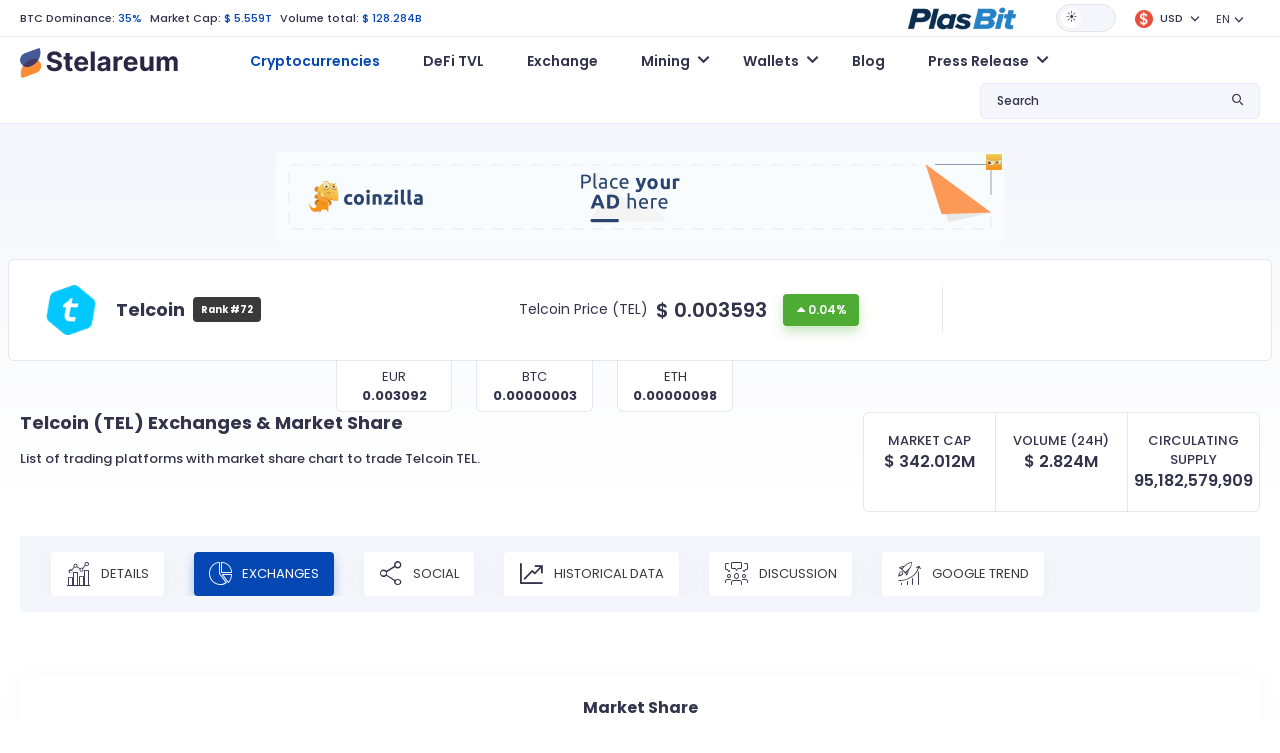

--- FILE ---
content_type: text/html; charset=UTF-8
request_url: https://www.stelareum.io/en/currency/tel/exchange.html
body_size: 8556
content:
<!DOCTYPE html><html lang="en" data-theme="light"><head><meta name="coinzilla" content="dd47a066c96f7420a1d2c54b3f2ba5c0"/><meta charset="utf-8"><meta name="viewport" content="width=device-width,user-scalable=0,initial-scale=1.0,minimum-scale=1.0,maximum-scale=1.0"/><meta name="format-detection" content="telephone=no"><meta http-equiv="X-UA-Compatible" content="IE=edge">
<script src="https://cdnjs.cloudflare.com/ajax/libs/jquery/3.2.1/jquery.min.js"></script><link rel="stylesheet" type="text/css" href="https://cdnjs.cloudflare.com/ajax/libs/toastr.js/latest/css/toastr.min.css">
<script type="text/javascript" src="https://cdnjs.cloudflare.com/ajax/libs/toastr.js/latest/js/toastr.min.js"></script><link href="/src/fonts-v1/stelareum-font-icon.woff" crossorigin="anonymous" rel=preload as="font"><link href="/assets/google/fonts/poppins-v15-latin-regular.woff2" crossorigin="anonymous" rel=preload as="font"><link href="/assets/google/fonts/poppins-v15-latin-500.woff2" crossorigin="anonymous" rel=preload as="font"><link href="/assets/google/fonts/poppins-v15-latin-600.woff2" crossorigin="anonymous" rel=preload as="font"><link href="/assets/google/fonts/poppins-v15-latin-700.woff2" crossorigin="anonymous" rel=preload as="font"><link href="&#x2F;favicon.ico" rel="icon" type="image&#x2F;x-icon"><link href="&#x2F;assets&#x2F;release-983&#x2F;css&#x2F;d56962d91c0f074a592b3096bfe3761a-styles.css" media="screen" rel="stylesheet" type="text&#x2F;css"><link href="&#x2F;assets&#x2F;release-983&#x2F;css&#x2F;bb49155a1ecd6cff5735b10fb5ce45e2-highcharts.css" media="screen" rel="stylesheet" type="text&#x2F;css"><link href="&#x2F;assets&#x2F;release-983&#x2F;css&#x2F;7c691e3c518a83b10e898a80025a6cad-bootstrap.min.css" media="screen" rel="stylesheet" type="text&#x2F;css"><link href="&#x2F;assets&#x2F;release-983&#x2F;css&#x2F;45424953ad4cb087715b5a3574ce0cde-main.css" media="screen" rel="stylesheet" type="text&#x2F;css"><link href="&#x2F;assets&#x2F;release-983&#x2F;css&#x2F;020983bc0c6df876c8da5c9a7d041cf6-font.css" media="screen" rel="stylesheet" type="text&#x2F;css"><link href="&#x2F;assets&#x2F;release-983&#x2F;css&#x2F;85768fd81eb80d3a79c54be701d422b5-stelareum-font-icon.css" media="screen" rel="stylesheet" type="text&#x2F;css"><link href="&#x2F;assets&#x2F;release-983&#x2F;css&#x2F;a7357a1abc69b9a449f1399f8ca346de-main.css" media="screen" rel="stylesheet" type="text&#x2F;css"><link rel="apple-touch-icon" sizes="180x180" href="/apple-touch-icon.png"><link rel="icon" type="image/png" sizes="192x192" href="/android-chrome-192x192.png"><link rel="icon" type="image/png" sizes="32x32" href="/favicon-32x32.png"><link rel="icon" type="image/png" sizes="16x16" href="/favicon-16x16.png"><link rel="manifest" href="/site.webmanifest"><meta name="theme-color" content="#ffffff"><meta name="author" content="KoKsPfLaNzE"/><title>Telcoin (TEL) $ 0.003593: Exchanges & Market Share >> Stelareum</title><meta name="description" content="List of trading platforms with market share chart to trade Telcoin TEL."/><meta property="og:url" content="https://www.stelareum.io/en/currency/tel/exchange.html"/><meta property="og:locale" content="en"/><meta property="og:type" content="website"/><meta property="og:site_name" content="Stelareum"/><meta property="og:title" content="Telcoin (TEL) $ 0.003593: Exchanges & Market Share >> Stelareum"/><meta property="og:description" content="List of trading platforms with market share chart to trade Telcoin TEL."/><meta property="og:image" content="https://www.stelareum.io/assets/internal/img/share/social_share.gif"/><meta property="og:image:secure_url" content="https://www.stelareum.io/assets/internal/img/share/social_share.gif"/><meta name="twitter:card" content="summary_large_image"/><meta name="twitter:site" content="@stelareum"/><meta name="twitter:creator" content="@stelareum"/><meta name="twitter:image" content="https://www.stelareum.io/assets/internal/img/share/social_share.gif"/><meta name="color-scheme" content="dark light"><meta name="google-site-verification" content="q9koIGW2YKelYpxe4sdR0S8bnaTX0-MDX4RBwDMgpUc"/><meta name="keywords" content="" data-rh="true"/><link rel="alternate" hreflang="en" href="https://www.stelareum.io/en/currency/tel/exchange.html"/><link rel="alternate" hreflang="de" href="https://www.stelareum.io/de/currency/tel/exchange.html"/><link rel="alternate" hreflang="fr" href="https://www.stelareum.io/currency/tel/exchange.html"/><link rel="alternate" hreflang="it" href="https://www.stelareum.io/it/currency/tel/exchange.html"/><link rel="alternate" hreflang="th" href="https://www.stelareum.io/th/currency/tel/exchange.html"/><link rel="alternate" hreflang="x-default" href="https://www.stelareum.io/currency/tel/exchange.html"/><link rel="canonical" href="https://www.stelareum.io/currency/tel/exchange.html" data-rh="true">
<style>
@media (max-width: 767px) {
#bloglist_container {
width: 350px;
grid-template-columns: repeat(1,minmax(0,1fr));
}.blog_item_card {
width: auto;
}
}@media (min-width: 768px) {
#bloglist_container {
width: 700px;
grid-template-columns: repeat(2,minmax(0,1fr));
}
}@media (min-width: 1000px) {
#bloglist_container {
width: 1100px;
grid-template-columns: repeat(3,minmax(0,1fr));
}.plasbit-banner {
max-width: 850px;
}
}@media (min-width: 1401px) {
#bloglist_container {
width: auto;
grid-template-columns: repeat(4,minmax(0,1fr));
}
}* {
font-family: "Poppins", sans-serif !important;
}.title {
font-size: 11px !important;
line-height: 0 !important;
font-weight: 500 !important;
margin-bottom: 0 !important;
}h1, h2 {
font-weight: 700 !important;
}[data-theme="dark"] h1, h2, h3, h4, h5, h6 {
color: var(--font-color-1) !important;
}[data-theme="dark"] #main {
background: transparent linear-gradient(180deg,var(--bg-color) 0%,var(--bg-color) 100%) !important;
}[data-theme="dark"] body {
color: var(--font-color-1) !important;
background-color: var(--bg-color) !important;
}[data-theme="dark"] .navbar {
background-color: var(--bg-color) !important;
}[data-theme="dark"] .title {
color: var(--font-color-1) !important;
}@media (min-width: 1376px) {
.container {
max-width:1402px !important;
}
}@media (max-width: 1375px) {
.container {
padding-left:20px !important;
padding-right: 20px !important;
max-width: 100% !important
}
}@media (max-width: 768px) {
.currency-info img, .media-image-link img, .title img {
height: auto !important;
}
}.blog-builder-container {
display: none;
}.blog-form-button {
padding: 4px 15px;
}.blog-form-group {
display: flex;
align-items: center;
}.blog-form-group label {
white-space: nowrap;
margin-right: 15px;
}.blog-form-input {
padding: 4px 11px;
width: 100%;
border: 1px solid #d9d9d9;
background: transparent;
color: rgba(0,0,0,.85);
}[data-theme="dark"] .blog-form-input {
color: #d9d9d9;
background: var(--bg-color-3);
border: 1px solid var(--border-color);
}#container {
display: flex;
justify-content: center;
}
.ck-editor__editable[role="textbox"] {
/* editing area */
min-height: 200px;
}
.ck-content .image {
/* block images */
max-width: 80%;
margin: 20px auto;
}
.ck-editor {
width: 97%;
margin: 30px 0;
}.cke_reset {
width: 100% !important;
}.calc_preview .card {
flex-direction: row !important;
}.btn {
border: none !important;
min-width: auto !important;
text-transform: none !important;
position: relative !important;
font-size: .75rem !important;
font-weight: 500 !important;
}.btn-lg {
padding: 0.5rem 1rem !important;
font-size: 1.25rem;
border-radius: 0.3rem;
}
.signup-btn {
padding: 4px 14px !important;
}
.btn-orange, .btn-orange:focus, .btn-orange:not(:disabled):not(.disabled):active, .btn-orange:not(:disabled):not(.disabled).active:focus, .btn-orange:not(:disabled):not(.disabled):active:focus, .show>.btn-orange.dropdown-toggle:focus {
background-color: var(--orange-1) !important;
border-color: var(--orange-1) !important;
box-shadow: 0 6px 12px var(--orange-1-30) !important;
border-radius: 4px !important;
color: #fff !important;
}
.btn-primary, .btn-primary:focus, .btn-primary:not(:disabled):not(.disabled):active, .btn-primary:not(:disabled):not(.disabled).active:focus, .btn-primary:not(:disabled):not(.disabled):active:focus, .show>.btn-primary.dropdown-toggle:focus {
background-color: var(--primary-color) !important;
border-color: var(--primary-color) !important;
box-shadow: 0 6px 12px #0648b34d !important;
border-radius: 4px !important;
color: #fff !important;
}.btn:hover {
transform: none !important;
}
.main-menu .navbar {
position: relative !important;
}.blog_title_field {
text-overflow: ellipsis;
max-width: 300px;
overflow: hidden;
}.meta_desc_field {
text-overflow: ellipsis;
max-width: 400px;
overflow: hidden
}.keywords_field {
text-overflow: ellipsis;
max-width: 150px;
overflow: hidden;
}.blog_route_field {
text-overflow: ellipsis;
max-width: 200px;
overflow: hidden;
}#bloglist_container {
display: grid;
grid-gap: 30px 20px;
}#blogcontent_container {
margin-bottom: 100px;
}.blog_item_card {
padding: 20px 20px;
background: #282A30;
border-radius: 15px;
text-decoration: none;
box-sizing: border-box;
margin: 0px;
display: block;
position: relative;
height: 100%;
width: 330px;
}.blog_item_content {
box-sizing: border-box;
margin: 0px;
display: flex;
height: 100%;
flex-direction: column;
-webkit-box-align: start;
align-items: start;
}[data-theme="light"] .blog_item_card {
background: white;
box-shadow: rgba(0, 0, 0, 0.15) 0px 5px 15px 0px;
}.blog_item_image {
box-sizing: border-box;
margin: 0px 0px 24px;
background-position: center center;
background-repeat: no-repeat;
background-size: cover;
background-color: rgb(211, 211, 211);
border-radius: 16px;
display: block;
max-width: 100%;
position: relative;
width: 100%;
content: " ";
}.blog_item_type {
box-sizing: border-box;
margin: 0px 0px 24px;
flex: 1 1 0%;
}.blog_item_title {
line-height: 1.5;
padding-bottom: 4px;
}.blog_item_article {
margin: 0px 0px 8px;
font-size: 16px;
line-height: 34px;
line-height: 28px;
color: rgb(34, 37, 49);
}.blog_item_content {
line-height: 1.5;
margin: 0px;
color: #58667e;
font-size: 14px;
}.blog_item_author {
box-sizing: border-box;
margin: 0px;
padding-bottom: 8px;
display: flex;
}.blog_item_author_p {
line-height: 1.5;
margin: 0px;
color: #58667e;
font-size: 12px;
}.blog_item_date {
box-sizing: border-box;
margin: 0px;
padding-bottom: 24px;
display: flex;
}.blog_item_date_span {
line-height: 1.5;
margin: 0px;
color: #58667e;
font-size: 12px;
}.blog_item_dot {
box-sizing: border-box;
margin: 0px 8px;
color: rgb(166, 176, 195);
}.blog_item_minute_read {
line-height: 1.5;
margin: 0px;
color: #58667e;
font-size: 12px;
}.blog_image_panel {
width: 100%;
height: 200px;
background-size: cover !important;
background-repeat: no-repeat !important;
background-position: center !important;
border-radius: 10px !important;
}#blog_image {
width: 100%;
height: 400px;
background-repeat: no-repeat !important;
background-position: center !important;
background-size: contain !important;
}#blog_title {
margin: 30px auto;
max-width: 1000px;
font-size: 45px;
text-align: center;
}.bloglist_panel {
display: flex;
justify-content: center;
}.blog_content_panel {
padding: 40px 50px 10px 50px;
margin: 0 auto;
margin-bottom: 30px;
box-shadow: rgba(149, 157, 165, 0.2) 0px 8px 24px;
}.blog-notification {
display: flex;
justify-content: center;
}#blog-notify-text {
font-size: 12px;
position: absolute;
top: 15px;
padding: 5px 10px;
border-radius: 5px;
background: #FFFFFF;
box-shadow: rgba(149, 157, 165, 0.2) 0px 8px 24px;
}#toast-container {
top: 10px !important;
}.toast-success {
background: #48A860 !important;background-position: 15px center !important;
background-repeat: no-repeat !important;
}.toast-error {
background: #BD362F !important;background-position: 15px center !important;
background-repeat: no-repeat !important;
}.blog-invalid-feedback {
color: #ff4d4f;
display: none;
padding-top: 2px;
}.blog-content-valid {
background-color: #f6ffed;
border: 1px solid #b7eb8f;
padding: 8px 15px;
word-wrap: break-word;
border-radius: 2px;
font-size: 12px;
color: rgba(0,0,0,.85);
}.blog-content-invalid {
background-color: #fff2f0;
border: 1px solid #ffccc7;
padding: 8px 15px;
word-wrap: break-word;
border-radius: 2px;
font-size: 12px;
color: rgba(0,0,0,.85);
}textarea.cke_source {
color: black;
}#blogcontent_container iframe {
margin: auto;
}@media (max-width: 768px) {
#blog_title {
font-size: 25px;
}#blog_image {
height: 40vw;
max-height: 400px;
}.blog_content_panel {
padding: 40px 25px 10px 25px;
}#blogcontent_container table:nth-child(odd) td {
max-width: calc(100vw - 90px);
overflow-x: scroll;
}
}</style></head><body><header class="d-flex flex-column"><div class="container order-2 order-xl-1"><div class="row"><div class="col-12"><div class="top-header d-flex flex-wrap align-items-center justify-content-between"><div class="top-left my-3 my-lg-0 w-100 w-lg-auto text-center text-lg-start"><ul class="list-inline list-unstyled mb-0"><li class="list-inline-item">
<a href="/en/currency/market-cap-history.html">BTC Dominance:</a>
<span>35%</span></li><li class="list-inline-item">
Market Cap:
<span>$ 5.559T</span></li><li class="list-inline-item d-none d-sm-inline-block">
Volume total:
<span>$ 128.284B</span></li></ul></div><div class="top-right w-100 w-lg-auto d-flex flex-wrap align-items-center justify-content-center mb-3 mb-lg-0"><div class="me-3">
<a href="https://plasbit.com/" target="_blank" rel="nofollow" role="button" aria-expanded="false">
<img id="top-icon-coin-game" src="/assets/internal/img/partner/plasbit_light.png" alt="Coin Game"/>
</a></div><div id="theme-switch" class="theme-switch-wrapper me-3">
<label class="theme-switch" for="checkbox">
<input type="checkbox" id="checkbox"/><div class="slider round"></div>
</label></div><div class="dropdown me-3 stelareum-dropdown top-cry-menu">
<a id="cryDropdown" href="#" class="dropdown-toggle" role="button" data-bs-toggle="dropdown" aria-expanded="false">
<span class="title">
<i class="me-1">
<img class="img-fluid" src="/assets/internal/img/global_currency/usd.png" height="18" width="18" alt="USD"/>
</i>
USD </span>
</a><div id="top-search-drop-wrap-cry" class="dropdown-menu dropdown-menu-right" aria-labelledby="cryDropdown"><div class="input-group"><div class="input-group-prepend">
<span class="input-group-text">
<i class="stelareum-font-icon-search"></i>
</span></div>
<input class="form-currency-search form-control ps-1" placeholder="What are you looking for?"/><div class="input-group-append dropdown-close">
<span class="input-group-text">
<i class="stelareum-font-icon-close"></i>
</span></div></div><div>
<a class="dropdown-item currency-exchange" data-code="EUR" href="#">
<span class="title">
<i class="me-2">
<img loading="lazy" src="/assets/internal/img/global_currency/eur.png" height="18" width="18" alt="	&euro;"/>
</i>Euro                    	&euro; </span>
</a>
<a class="dropdown-item currency-exchange" data-code="BTC" href="#">
<span class="title">
<i class="me-2">
<img loading="lazy" src="/assets/internal/img/global_currency/btc.png" height="18" width="18" alt="BTC"/>
</i>Bitcoin                    BTC </span>
</a>
<a class="dropdown-item currency-exchange" data-code="ETH" href="#">
<span class="title">
<i class="me-2">
<img loading="lazy" src="/assets/internal/img/global_currency/eth.png" height="18" width="18" alt="ETH"/>
</i>Ethereum                    ETH </span>
</a>
<a class="dropdown-item currency-exchange" data-code="CAD" href="#">
<span class="title">
<i class="me-2">
<img loading="lazy" src="/assets/internal/img/global_currency/cad.png" height="18" width="18" alt="$"/>
</i>CAD                    $ </span>
</a>
<a class="dropdown-item currency-exchange" data-code="JPY" href="#">
<span class="title">
<i class="me-2">
<img loading="lazy" src="/assets/internal/img/global_currency/jpy.png" height="18" width="18" alt="&yen;"/>
</i>JPY                    &yen; </span>
</a>
<a class="dropdown-item currency-exchange" data-code="GBP" href="#">
<span class="title">
<i class="me-2">
<img loading="lazy" src="/assets/internal/img/global_currency/gbp.png" height="18" width="18" alt="&pound;"/>
</i>GBP                    &pound; </span>
</a>
<a class="dropdown-item currency-exchange" data-code="RUB" href="#">
<span class="title">
<i class="me-2">
<img loading="lazy" src="/assets/internal/img/global_currency/rub.png" height="18" width="18" alt="&#8381;"/>
</i>RUB                    &#8381; </span>
</a>
<a class="dropdown-item currency-exchange" data-code="USDC" href="#">
<span class="title">
<i class="me-2">
<img loading="lazy" src="/assets/internal/img/global_currency/usdc.png" height="18" width="18" alt="USDC"/>
</i>USD Coin                    USDC </span>
</a>
<a class="dropdown-item currency-exchange" data-code="THB" href="#">
<span class="title">
<i class="me-2">
<img loading="lazy" src="/assets/internal/img/global_currency/thb.png" height="18" width="18" alt="&#3647;"/>
</i>THB                    &#3647; </span>
</a>
<a class="dropdown-item currency-exchange" data-code="TRY" href="#">
<span class="title">
<i class="me-2">
<img loading="lazy" src="/assets/internal/img/global_currency/try.png" height="18" width="18" alt="&#8378;"/>
</i>TRY                    &#8378; </span>
</a>
<a class="dropdown-item currency-exchange" data-code="BRL" href="#">
<span class="title">
<i class="me-2">
<img loading="lazy" src="/assets/internal/img/global_currency/brl.png" height="18" width="18" alt="&#82;&#36;"/>
</i>BRL                    &#82;&#36; </span>
</a>
<a class="dropdown-item currency-exchange" data-code="CHF" href="#">
<span class="title">
<i class="me-2">
<img loading="lazy" src="/assets/internal/img/global_currency/chf.png" height="18" width="18" alt="CHF"/>
</i>CHF                    CHF </span>
</a>
<a class="dropdown-item currency-exchange" data-code="CNY" href="#">
<span class="title">
<i class="me-2">
<img loading="lazy" src="/assets/internal/img/global_currency/cny.png" height="18" width="18" alt="&#20803;"/>
</i>CNY                    &#20803; </span>
</a>
<a class="dropdown-item currency-exchange" data-code="IDR" href="#">
<span class="title">
<i class="me-2">
<img loading="lazy" src="/assets/internal/img/global_currency/idr.png" height="18" width="18" alt="&#82;&#112;"/>
</i>IDR                    &#82;&#112; </span>
</a>
<a class="dropdown-item currency-exchange" data-code="INR" href="#">
<span class="title">
<i class="me-2">
<img loading="lazy" src="/assets/internal/img/global_currency/inr.png" height="18" width="18" alt="&#8377;"/>
</i>INR                    &#8377; </span>
</a>
<a class="dropdown-item currency-exchange" data-code="KRW" href="#">
<span class="title">
<i class="me-2">
<img loading="lazy" src="/assets/internal/img/global_currency/krw.png" height="18" width="18" alt="&#8361;"/>
</i>KRW                    &#8361; </span>
</a>
<a class="dropdown-item currency-exchange" data-code="LKR" href="#">
<span class="title">
<i class="me-2">
<img loading="lazy" src="/assets/internal/img/global_currency/lkr.png" height="18" width="18" alt="&#8360;"/>
</i>LKR                    &#8360; </span>
</a>
<a class="dropdown-item currency-exchange" data-code="NGN" href="#">
<span class="title">
<i class="me-2">
<img loading="lazy" src="/assets/internal/img/global_currency/ngn.png" height="18" width="18" alt="&#8358;"/>
</i>NGN                    &#8358; </span>
</a>
<a class="dropdown-item currency-exchange" data-code="NZD" href="#">
<span class="title">
<i class="me-2">
<img loading="lazy" src="/assets/internal/img/global_currency/nzd.png" height="18" width="18" alt="&#36;"/>
</i>NZD                    &#36; </span>
</a>
<a class="dropdown-item currency-exchange" data-code="SGD" href="#">
<span class="title">
<i class="me-2">
<img loading="lazy" src="/assets/internal/img/global_currency/sgd.png" height="18" width="18" alt="&#36;"/>
</i>SGD                    &#36; </span>
</a>
<a class="dropdown-item currency-exchange" data-code="AUD" href="#">
<span class="title">
<i class="me-2">
<img loading="lazy" src="/assets/internal/img/global_currency/aud.png" height="18" width="18" alt="$"/>
</i>AUD                    $ </span>
</a></div></div></div><div class="dropdown me-3">
<a id="langDropdown" class="dropdown-toggle" role="button" data-bs-toggle="dropdown" aria-haspopup="true" aria-expanded="false">EN</a><div id="languageSwitch" class="dropdown-menu dropdown-menu-right" aria-labelledby="langDropdown">
<a class="dropdown-item" data-local="de" data-request="/de/currency/tel/exchange.html" href="#">Deutsch</a>
<a class="dropdown-item" data-local="fr" data-request="/currency/tel/exchange.html" href="#">Français</a>
<a class="dropdown-item" data-local="it" data-request="/it/currency/tel/exchange.html" href="#">Italiano</a>
<a class="dropdown-item" data-local="th" data-request="/th/currency/tel/exchange.html" href="#">ไทย</a></div></div></div></div></div></div></div><div class="main-menu d-flex align-items-center order-1 order-lg-2" id="main-menu"><div class="container"><div class="row"><div class="col-12"><nav class="navbar navbar-expand-lg navbar-light flex-wrap p-0">
<a class="navbar-brand" href="/en/">
<img id="logo" src="/src/img/logo.svg" alt="Stelareum"/>
</a>
<button class="navbar-toggler order-3 order-lg-2 collapsed" type="button" data-bs-toggle="collapse" data-bs-target="#navbarSupportedContent" aria-controls="navbarSupportedContent" aria-expanded="false" aria-label="Toggle navigation">
<span class="navbar-toggler-icon"></span>
</button><div class="collapse navbar-collapse ms-0 ms-lg-5 order-3" id="navbarSupportedContent"><ul class="navbar-nav me-auto"><li class="nav-item active">
<a href="/en/"
class="nav-link"
>
Cryptocurrencies </a></li><li class="nav-item">
<a href="/en/defi-tvl.html"
class="nav-link"
>
DeFi TVL </a></li><li class="nav-item">
<a href="/en/exchange.html"
class="nav-link"
>
Exchange </a></li><li class="nav-item dropdown">
<a href="#"
class="nav-link dropdown-toggle"
id="navbarDropdown1"
role="button"
data-bs-toggle="dropdown"
aria-expanded="false"
>
Mining </a><ul class="dropdown-menu" aria-labelledby="navbarDropdown1">
<a href="/en/mining/gpu.html"
class="dropdown-item "
>
Hash GPU Calculator </a>
<a href="/en/mining/profit.html"
class="dropdown-item "
>
Mining Profit Calculator </a>
<a href="/en/mining/pool.html"
class="dropdown-item "
>
Mining Pools </a></ul></li><li class="nav-item dropdown">
<a href="#"
class="nav-link dropdown-toggle"
id="navbarDropdown2"
role="button"
data-bs-toggle="dropdown"
aria-expanded="false"
>
Wallets </a><ul class="dropdown-menu" aria-labelledby="navbarDropdown2">
<a href="/en/wallet.html"
class="dropdown-item "
>
Wallets </a>
<a href="/en/wallet/hardware.html"
class="dropdown-item "
>
Hardware Wallets </a></ul></li><li class="nav-item">
<a href="/en/wallet/blog.html"
class="nav-link"
>
Blog </a></li><li class="nav-item dropdown">
<a href="#"
class="nav-link dropdown-toggle"
id="navbarDropdown3"
role="button"
data-bs-toggle="dropdown"
aria-expanded="false"
>
Press Release </a><ul class="dropdown-menu" aria-labelledby="navbarDropdown3">
<a href="/en/press-release/media-kit.html"
class="dropdown-item "
>
Media Kit </a>
<a href="/en/press-release/submit.html"
class="dropdown-item "
>
Submit Press Release </a></ul></li><li class="nav-item mb-2 d-sm-none">
<a href="/en/auth/login.html" class="btn btn-secondary btn-block">Login</a></li><li class="nav-item d-sm-none">
<a href="/en/auth/register.html" class="btn btn-primary signup-btn btn-block">Sign Up</a></li></ul></div><div class="my-2 my-lg-0 top-search ms-auto order-2 order-lg-3"><div class="dropdown stelareum-dropdown">
<a class="nav-link dropdown-toggle" href="#" id="searchDropdown" role="button" data-bs-toggle="dropdown" aria-haspopup="true" aria-expanded="false">
<span class="search-text d-none d-xl-block">Search</span>
<i class="stelareum-font-icon-search"></i>
</a><div class="dropdown-menu dropdown-menu-right px-2 py-3 top-search-drop-wrap" id="top-search-drop-wrap" aria-labelledby="searchDropdown"><div class="input-group"><div class="input-group-prepend">
<span class="input-group-text">
<i class="stelareum-font-icon-search"></i>
</span></div>
<input class="form-control form-search" placeholder="What are you looking for?"/><div class="input-group-append dropdown-close">
<span class="input-group-text">
<i class="stelareum-font-icon-close"></i>
</span></div></div><div id="search-crypto" class="search-result-group d-none"><h6 class="top-search-title pb-2 f-s-12 f-w-500 mt-2">Cryptoassets</h6><div class="search-result"></div>
<span class="span-link dropdown-item text-primary search-all-result" data-type="currency">See all results (<span class="result-number"></span>)</span></div><div id="search-exchange" class="search-result-group d-none"><h6 class="top-search-title pb-2 f-s-12 f-w-500 mt-2">Exchanges</h6><div class="search-result"></div>
<span class="span-link dropdown-item text-primary search-all-result" data-type="exchange">See all results (<span class="result-number"></span>)</span></div><div id="search-defi-tvl" class="search-result-group d-none"><h6 class="top-search-title pb-2 f-s-12 f-w-500 mt-2">DeFi Protocols</h6><div class="search-result"></div>
<span class="span-link dropdown-item text-primary search-all-result" data-type="exchange">See all results (<span class="result-number"></span>)</span></div></div></div></div></nav></div></div></div></div></header><div id="main" class="main gradiant-bg"><div class="d-flex justify-content-center pt-2 pb-2"><div style="margin-top: 20px;"><div class="coinzilla" data-zone="C-333642444b59c3b7606"></div></div></div><div id="currency_TEL" class="currency-info-main"><div class="currency-info d-flex rounded-0 fixed-currency-info">
<span>
<img src="/assets/internal/img/coins/tel.png" height="24" width="24" alt="Telcoin TEL"/>
<b>Telcoin</b>
</span>
<span>
<span class="mr-2 d-none d-sm-inline-flex">Price:</span>
<span class="price price-val mr-3">
$ <span class="exchange_rate" data-rate="0.003593220871">0.003593</span>
</span>
<span class="d-inline-flex align-items-center">
<span class="percent_history diff green flex-shrink-0">0.04%</span>
</span>
</span></div><div class="main pt-1"><div class="container"><div class="row currency-info align-items-center"><div class="col-lg-9 pe-lg-5 pipe-after"><div class="row align-items-center"><div class="col-sm-7 col-xl-6"><div class="d-flex align-items-center"><div class="icon flex-shrink-0">
<img src="/assets/internal/img/coins/tel.png" width="50" height="50" alt="Telcoin TEL" class="img-fluid"/></div><div class="d-flex justify-content-center align-items-center"><div><h2 class="m-0 mr-2">Telcoin</h2></div>
<span class="badge badge-secondary p-2 font-weight-normal">Rank #72</span></div><div class="actions"></div></div></div><div class="col-sm-5 col-xl-6 text-center text-sm-end my-3 my-sm-0 d-flex align-items-center justify-content-center"><div class="f-s-14 mr-2">Telcoin Price (TEL)</div><div class="price d-inline-flex align-items-center">
<span class="price-val mr-3">
$ <span class="exchange_rate" data-rate="0.003593220871">0.003593</span>
</span>
<span class="percent_history diff green">0.04%</span></div></div></div></div></div><div class="row"><div class="col-md-6 col-xl-4 order-1 order-md-2 offset-xl-3"><div class="row text-center"><div class="col-4"><div class="currency-conversion-opt"><div>EUR</div>
<strong id="currencyConvertEUR">0.003092</strong></div></div><div class="col-4"><div class="currency-conversion-opt"><div>BTC</div>
<strong id="currencyConvertBTC">0.00000003</strong></div></div><div class="col-4"><div class="currency-conversion-opt"><div>ETH</div>
<strong id="currencyConvertETH">0.00000098</strong></div></div></div></div></div></div></div></div><div class="container stablecoins"><div class="row" id="title-group"><div class="col-lg-8" id="title_panel"><h1 class="mb-3 text-center text-lg-start">Telcoin (TEL) <span class="d-none d-sm-inline">Exchanges & Market Share</span></h1><p class="f-w-500 text-center text-lg-start">List of trading platforms with market share chart to trade Telcoin TEL.</p></div><div class="col-lg-4" id="title-calculation"><div class="market-cap-vs-volume-vs-number"><div>
<small>Market Cap</small><div>
$ <span class="supply" data-supply="95182579908.62">
342.012M
</span></div></div><div>
<small>Volume (24H)</small><div>
$ <span class="volume" data-volume="786032530.85691">2.824M</span></div></div><div>
<small>Circulating Supply</small><div>95,182,579,909</div></div></div></div></div><div class="py-4"><div class="currency-map-slider menu-slider-wrap nav nav-pills cust-tab-3 p-1 p-md-3 mt-4 mt-lg-0 mb-3 mb-lg-4" role="tablist"><div class="menu-slider pb-0"><div class="w-auto"><li class="nav-item" role="presentation">
<a class="nav-link " href="/en/currency/tel.html"><i class="stelareum-font-icon-chart-details"></i> Details</a></li></div><div class="w-auto"><li class="nav-item" role="presentation">
<a class="nav-link active" href="/en/currency/tel/exchange.html"><i class="stelareum-font-icon-piechart"></i> Exchanges</a></li></div><div class="w-auto"><li class="nav-item" role="presentation">
<a class="nav-link " href="/en/currency/tel/social.html"><i class="stelareum-font-icon-share"></i> Social</a></li></div><div class="w-auto"><li class="nav-item" role="presentation">
<a class="nav-link " href="/en/currency/tel/history.html"><i class="stelareum-font-icon-linechart"></i> Historical Data</a></li></div><div class="w-auto"><li class="nav-item" role="presentation">
<a class="nav-link " href="/en/currency/tel/discussion.html"><i class="stelareum-font-icon-disscussion"></i> Discussion</a></li></div><div class="w-auto"><li class="nav-item" role="presentation">
<a class="nav-link " href="/en/currency/tel/trend.html"><i class="stelareum-font-icon-google-trend"></i> Google Trend</a></li></div></div>
<a href="javascript:void(0)" class="menu-slider-nav menu-slider-next d-none">
<i class="stelareum-font-icon-angle-right "></i>
</a>
<a href="javascript:void(0)"   class="menu-slider-nav menu-slider-prev d-none">
<i class="stelareum-font-icon-angle-left"></i>
</a></div></div><div class="chart-card mt-3 text-center"><h2>Market Share</h2><p>Chart market share of trading platforms.</p><hr/><div id="container" style="min-width: 310px; height: 300px; max-width: 600px; margin: 0 auto"></div></div><div class="row"><div class="col-12 mb-4 text-center"><div class="coinzilla" data-zone="C-333642444b59c3b7606"></div></div></div><section class="mb-5"><h2 class="text-center mb-4">Exchanges</h2><div class="table-responsive"><table class="table table-nowrap"><thead><tr><th>markets</th><th>pair</th><th>market share</th><th>volume(24h)</th></tr></thead><tbody><tr><td>
<a href="/en/exchange/kucoin.html" class="media-image-link">
<img loading="lazy" class="mr-3" width="32" height="32" src="/assets/internal/img/exchange/kucoin.png" alt="Kucoin"><div class="media-table"><p class="media-table-title">Kucoin</p></div>
</a></td><td>USDT, ETH, BTC</td><td><span class="f-w-600">100%</span></td><td>$ 1.074M</td></tr></tbody></table></div></section></div><footer><nav class="footer-menu text-center"><ul class="list-inline px-lg-3 mx-3"><li class="list-inline-item">
<a class=""
href="/en/"
>
Cryptocurrencies </a></li><li class="list-inline-item">
<a class=""
href="/en/defi-tvl.html"
>
DeFi TVL </a></li><li class="list-inline-item">
<a class=""
href="/en/exchange.html"
>
Exchange </a></li><li class="list-inline-item">
<a class=""
href="/en/mining/gpu.html"
>
Mining </a></li><li class="list-inline-item">
<a class=""
href="/en/wallet.html"
>
Wallets </a></li><li class="list-inline-item">
<a class=""
href="/en/wallet/blog.html"
>
Blog </a></li><li class="list-inline-item">
<a class=""
href="/en/press-release/submit.html"
>
Press Release </a></li><li class="list-inline-item">
<a class=""
href="/en/site/contact.html"
>
Contact </a></li></ul></nav><div class="container"><div class="row mt-3 mb-5"><div class="col-lg-6 text-center text-lg-start"><div class="footer-logo"><p class="text-white f-w-500 f-s-14">Start trading crypto!</p><ul class="list-inline mt-4"><li class="list-inline-item">
<a href="https://plasbit.com" target="_blank">
<img loading="lazy" class="img-fluid" src="/assets/internal/img/partner/plasbit.png" height="30" width="30" alt="PLASBIT"> PLASBIT
</a></li></ul></div></div><div class="col-lg-6 text-center text-lg-end"><div><ul class="list-inline social-link"><li class="list-inline-item">
<a href="https://twitter.com/stelareum" rel="noreferrer" title="Twitter" target="_blank" class="social-twitter">
<i class="stelareum-font-icon-twitter"></i>
</a></li><li class="list-inline-item">
<a href="https://www.youtube.com/channel/UC2frGn1JTY-n2ZhNkzZjD4A" rel="noreferrer" title="Youtube" target="_blank" class="social-youtube">
<i class="stelareum-font-icon-youtube"></i>
</a></li><li class="list-inline-item">
<a href="https://t.me/stelareum_pr" rel="noreferrer" title="Telegram" target="_blank" class="social-telegram">
<i class="stelareum-font-icon-telegram"></i>
</a></li></ul></div></div></div></div><div class="footer-copy py-3 text-center py-4">
Copyright &copy; <a href="/en/">Stelareum</a> 2026 / <a href="/en/site/privacy.html">Terms of Service</a></div></footer></div><script type="application/javascript">
let currencyUrl = '/en/currency/XXX.html';
let exchangeUrl = '/en/exchange/XXX.html';
let defiProtocolUrl = '/en/defi-tvl/protocol/XXX.html';
let searchDataUrl = '/en/core/search-values.html';
let baseUrl = "";
</script><script  crossorigin="anonymous" src="https&#x3A;&#x2F;&#x2F;code.highcharts.com&#x2F;stock&#x2F;highstock.js"></script>
<script  src="&#x2F;assets&#x2F;release-983&#x2F;js&#x2F;153d1a86a3969f9b068a38d45749bf53-bootstrap.bundle.min.js"></script>
<script  src="&#x2F;assets&#x2F;release-983&#x2F;js&#x2F;d3484837a4c34531f13606b0bfbc0220-function.js"></script>
<script  src="&#x2F;assets&#x2F;release-983&#x2F;js&#x2F;19cc3beeb3d99dcbd626ea464e9e41d0-main.js"></script>
<script  async="async" src="https&#x3A;&#x2F;&#x2F;coinzillatag.com&#x2F;lib&#x2F;display.js"></script>
<script  async="async" src="https&#x3A;&#x2F;&#x2F;coinzillatag.com&#x2F;lib&#x2F;header.js"></script><script type="application/javascript">
var exchangeRate = {"USD":1,"EUR":0.8604593131813763,"BTC":1.0745512942433062e-5,"ETH":0.0002728326853557056,"CAD":1.3899,"JPY":157.859,"GBP":0.7469,"RUB":77.89,"USDC":0.9996001599360256,"THB":31.25,"TRY":43.2634,"BRL":5.3685,"CHF":0.7991,"CNY":6.9635,"IDR":16876,"INR":90.698,"KRW":1475.14,"LKR":309.62,"NGN":1416.16,"NZD":1.7335,"SGD":1.2868,"AUD":1.4952};
var currentCurrency = 'USD';
</script><script type="application/javascript">
if (typeof WebSocket !== 'undefined') {
function websocket() {
let ws = new WebSocket('wss://stream.stelareum.io');
ws.onopen = function () {
// sending a send event to websocket server
ws.send('connected')
};
ws.onmessage = function (data) {
recive = JSON.parse(data.data);
//console.log(recive);
if (recive.method === 'update') {
recive.data.forEach(function(currencyDetail) {
overviewCurrency(currencyDetail);
currencyDetailExchange(currencyDetail);
});
}
};ws.onclose = function(e) {
console.log('Socket is closed. Reconnect will be attempted in 1 second.', e.reason);
setTimeout(function() {
websocket();
}, 1000);
};ws.onerror = function(err) {
console.error('Socket encountered error: ', err.message, 'Closing socket');
ws.close();
};
}
websocket();
}var currentPrice = {
"TEL": {
"code": "TEL",
"exchange_rate": 0.003593220871
}
};
</script>  <script type="application/javascript">
Highcharts.chart('container', {
chart: {
styledMode: true,
plotBackgroundColor: null,
plotBorderWidth: null,
plotShadow: false,
type: 'pie'
},
title: {
text: '',
enabled: false
},
tooltip: {
pointFormat: '{series.name}: <b>{point.percentage:.1f}%</b>'
},
plotOptions: {
pie: {
allowPointSelect: true,
cursor: 'pointer',
dataLabels: {
enabled: true,
format: '<b>{point.name}</b>: {point.percentage:.1f} %',
style: {
color: (Highcharts.theme && Highcharts.theme.contrastTextColor) || 'black'
}
}
}
},
credits: {
enabled: false
},
series: [{
name: 'Market',
colorByPoint: true,
data: [
{
name: 'Kucoin',
y: 100,
url: '/en/exchange/kucoin.html'
},
],
point: {
events: {
click: function() {
location.href = this.options.url;
}
}
}
}]
});
</script><script async src="https://www.googletagmanager.com/gtag/js?id=G-RCR2BQ8V3V"></script>
<script>
window.dataLayer = window.dataLayer || [];
function gtag(){dataLayer.push(arguments);}
gtag('js', new Date());gtag('config', 'G-RCR2BQ8V3V');
</script><script>
window.coinzilla_display = window.coinzilla_display || [];
var c_display_preferences = {};
c_display_preferences.zone = "333642444b59c3b7606";
c_display_preferences.width = "728";
c_display_preferences.height = "90";
coinzilla_display.push(c_display_preferences);
</script>
<script>
window.coinzilla_display = window.coinzilla_display || [];
var c_display_preferences = {};
c_display_preferences.zone = "990642444b59bc08811";
c_display_preferences.width = "300";
c_display_preferences.height = "250";
coinzilla_display.push(c_display_preferences);
</script></body></html>

--- FILE ---
content_type: text/html; charset=UTF-8
request_url: https://www.stelareum.io/en/core/search-values.html
body_size: 46002
content:
{"currency":[{"id":"ETH","slug":"ETH","value":"Ethereum (ETH)","ranking":1,"imgPath":"coins"},{"id":"BTC","slug":"BTC","value":"Bitcoin (BTC)","ranking":2,"imgPath":"coins"},{"id":"USDT","slug":"USDT","value":"Tether (USDT)","ranking":3,"imgPath":"coins"},{"id":"BNB","slug":"BNB","value":"Binance Coin (BNB)","ranking":4,"imgPath":"coins"},{"id":"USDC","slug":"USDC","value":"USD Coin (USDC)","ranking":5,"imgPath":"coins"},{"id":"SOL","slug":"SOL","value":"Solana (SOL)","ranking":6,"imgPath":"coins"},{"id":"TRX","slug":"TRX","value":"Tron (TRX)","ranking":7,"imgPath":"coins"},{"id":"ADA","slug":"ADA","value":"Cardano (ADA)","ranking":8,"imgPath":"coins"},{"id":"XMR","slug":"XMR","value":"Monero (XMR)","ranking":9,"imgPath":"coins"},{"id":"BCH","slug":"BCH","value":"Bitcoin Cash (BCH)","ranking":10,"imgPath":"coins"},{"id":"WBTC","slug":"WBTC","value":"Wrapped Bitcoin (WBTC)","ranking":11,"imgPath":"coins"},{"id":"LINK","slug":"LINK","value":"ChainLink (LINK)","ranking":12,"imgPath":"coins"},{"id":"LEO","slug":"LEO","value":"UNUS SED LEO (LEO)","ranking":13,"imgPath":"coins"},{"id":"ZEC","slug":"ZEC","value":"Zcash (ZEC)","ranking":14,"imgPath":"coins"},{"id":"XLM","slug":"XLM","value":"Stellar (XLM)","ranking":15,"imgPath":"coins"},{"id":"AVAX","slug":"AVAX","value":"Avalanche (AVAX)","ranking":16,"imgPath":"coins"},{"id":"LTC","slug":"LTC","value":"Litecoin (LTC)","ranking":17,"imgPath":"coins"},{"id":"DAI","slug":"DAI","value":"Multi-collateral DAI (DAI)","ranking":18,"imgPath":"coins"},{"id":"HBAR","slug":"HBAR","value":"Hedera Hashgraph (HBAR)","ranking":19,"imgPath":"coins"},{"id":"CRO","slug":"CRO","value":"Cronos (CRO)","ranking":20,"imgPath":"coins"},{"id":"DOT","slug":"DOT","value":"Polkadot (DOT)","ranking":21,"imgPath":"coins"},{"id":"UNI","slug":"UNI","value":"Uniswap (UNI)","ranking":22,"imgPath":"coins"},{"id":"BEAM","slug":"BEAM","value":"Beam (BEAM)","ranking":23,"imgPath":"coins"},{"id":"RNDR","slug":"RNDR","value":"Render (RNDR)","ranking":24,"imgPath":"coins"},{"id":"ROUTE","slug":"ROUTE","value":"Router Protocol (ROUTE)","ranking":25,"imgPath":"coins"},{"id":"AAVE","slug":"AAVE","value":"Aave (AAVE)","ranking":26,"imgPath":"coins"},{"id":"OKB","slug":"OKB","value":"OKB (OKB)","ranking":27,"imgPath":"coins"},{"id":"ICP","slug":"ICP","value":"Internet Computer (ICP)","ranking":28,"imgPath":"coins"},{"id":"GALA","slug":"GALA","value":"Gala (GALA)","ranking":29,"imgPath":"coins"},{"id":"NEAR","slug":"NEAR","value":"NEAR Protocol (NEAR)","ranking":30,"imgPath":"coins"},{"id":"ETC","slug":"ETC","value":"Ethereum Classic (ETC)","ranking":31,"imgPath":"coins"},{"id":"PAXG","slug":"PAXG","value":"PAX Gold (PAXG)","ranking":32,"imgPath":"coins"},{"id":"DASH","slug":"DASH","value":"Dash (DASH)","ranking":33,"imgPath":"coins"},{"id":"LDO","slug":"LDO","value":"Lido DAO Token (LDO)","ranking":34,"imgPath":"coins"},{"id":"HNT","slug":"HNT","value":"Helium (HNT)","ranking":35,"imgPath":"coins"},{"id":"KCS","slug":"KCS","value":"KuCoin Token (KCS)","ranking":36,"imgPath":"coins"},{"id":"GT","slug":"GT","value":"Gatechain Token (GT)","ranking":37,"imgPath":"coins"},{"id":"ATOM","slug":"ATOM","value":"Cosmos (ATOM)","ranking":38,"imgPath":"coins"},{"id":"ALGO","slug":"ALGO","value":"Algorand (ALGO)","ranking":39,"imgPath":"coins"},{"id":"PLC","slug":"PLC","value":"PLATINCOIN (PLC)","ranking":40,"imgPath":"coins"},{"id":"FIL","slug":"FIL","value":"Filecoin (FIL)","ranking":41,"imgPath":"coins"},{"id":"QNT","slug":"QNT","value":"Quant (QNT)","ranking":42,"imgPath":"coins"},{"id":"XAUt","slug":"XAUt","value":"Tether Gold (XAUt)","ranking":43,"imgPath":"coins"},{"id":"VET","slug":"VET","value":"VeChain (VET)","ranking":44,"imgPath":"coins"},{"id":"XEC","slug":"XEC","value":"eCash (XEC)","ranking":45,"imgPath":"coins"},{"id":"SSV","slug":"SSV","value":"SSV Network (SSV)","ranking":46,"imgPath":"coins"},{"id":"AVA","slug":"AVA","value":"Travala.com (AVA)","ranking":47,"imgPath":"coins"},{"id":"CAKE","slug":"CAKE","value":"PancakeSwap (CAKE)","ranking":48,"imgPath":"coins"},{"id":"XTZ","slug":"XTZ","value":"Tezos (XTZ)","ranking":49,"imgPath":"coins"},{"id":"NEXO","slug":"NEXO","value":"Nexo (NEXO)","ranking":50,"imgPath":"coins"},{"id":"NEW","slug":"NEW","value":"Newton (NEW)","ranking":51,"imgPath":"coins"},{"id":"CHZ","slug":"CHZ","value":"Chiliz (CHZ)","ranking":52,"imgPath":"coins"},{"id":"CRV","slug":"CRV","value":"Curve DAO Token (CRV)","ranking":53,"imgPath":"coins"},{"id":"FET","slug":"FET","value":"Fetch.ai (FET)","ranking":54,"imgPath":"coins"},{"id":"GLM","slug":"GLM","value":"Golem (GLM)","ranking":55,"imgPath":"coins"},{"id":"IMX","slug":"IMX","value":"Immutable X (IMX)","ranking":56,"imgPath":"coins"},{"id":"TUSD","slug":"TUSD","value":"TrueUSD (TUSD)","ranking":57,"imgPath":"coins"},{"id":"VRA","slug":"VRA","value":"Verasity (VRA)","ranking":58,"imgPath":"coins"},{"id":"INJ","slug":"INJ","value":"Injective Protocol (INJ)","ranking":59,"imgPath":"coins"},{"id":"TWT","slug":"TWT","value":"Trust Wallet Token (TWT)","ranking":60,"imgPath":"coins"},{"id":"SUN","slug":"SUN","value":"SUN (SUN)","ranking":61,"imgPath":"coins"},{"id":"GRT","slug":"GRT","value":"The Graph (GRT)","ranking":62,"imgPath":"coins"},{"id":"GNO","slug":"GNO","value":"Gnosis (GNO)","ranking":63,"imgPath":"coins"},{"id":"JASMY","slug":"JASMY","value":"JasmyCoin (JASMY)","ranking":64,"imgPath":"coins"},{"id":"CFX","slug":"CFX","value":"Conflux Network (CFX)","ranking":65,"imgPath":"coins"},{"id":"SAND","slug":"SAND","value":"The Sandbox (SAND)","ranking":66,"imgPath":"coins"},{"id":"IOTA","slug":"IOTA","value":"MIOTA (IOTA)","ranking":67,"imgPath":"coins"},{"id":"ENS","slug":"ENS","value":"Ethereum Name Service (ENS)","ranking":68,"imgPath":"coins"},{"id":"DCR","slug":"DCR","value":"Decred (DCR)","ranking":69,"imgPath":"coins"},{"id":"SUSHI","slug":"SUSHI","value":"SushiSwap (SUSHI)","ranking":70,"imgPath":"coins"},{"id":"NFT","slug":"NFT","value":"APENFT (NFT)","ranking":71,"imgPath":"coins"},{"id":"TEL","slug":"TEL","value":"Telcoin (TEL)","ranking":72,"imgPath":"coins"},{"id":"ONE","slug":"ONE","value":"Harmony (ONE)","ranking":73,"imgPath":"coins"},{"id":"THETA","slug":"THETA","value":"Theta Token (THETA)","ranking":74,"imgPath":"coins"},{"id":"BAT","slug":"BAT","value":"Basic Attention Token (BAT)","ranking":75,"imgPath":"coins"},{"id":"MANA","slug":"MANA","value":"Decentraland (MANA)","ranking":76,"imgPath":"coins"},{"id":"AXS","slug":"AXS","value":"Axie Infinity (AXS)","ranking":77,"imgPath":"coins"},{"id":"RAY","slug":"RAY","value":"Raydium (RAY)","ranking":78,"imgPath":"coins"},{"id":"JST","slug":"JST","value":"JUST (JST)","ranking":79,"imgPath":"coins"},{"id":"NEO","slug":"NEO","value":"NEO (NEO)","ranking":80,"imgPath":"coins"},{"id":"DEXE","slug":"DEXE","value":"DeXe (DEXE)","ranking":81,"imgPath":"coins"},{"id":"COMP","slug":"COMP","value":"Compound (COMP)","ranking":82,"imgPath":"coins"},{"id":"AR","slug":"AR","value":"Arweave (AR)","ranking":83,"imgPath":"coins"},{"id":"CVX","slug":"CVX","value":"Convex Finance (CVX)","ranking":84,"imgPath":"coins"},{"id":"CTSI","slug":"CTSI","value":"Cartesi (CTSI)","ranking":85,"imgPath":"coins"},{"id":"ICE","slug":"ICE","value":"Popsicle Finance (ICE)","ranking":86,"imgPath":"coins"},{"id":"LQTY","slug":"LQTY","value":"Liquity (LQTY)","ranking":87,"imgPath":"coins"},{"id":"CHEX","slug":"CHEX","value":"Chintai (CHEX)","ranking":88,"imgPath":"coins"},{"id":"1INCH","slug":"1INCH","value":"1inch (1INCH)","ranking":89,"imgPath":"coins"},{"id":"ZEN","slug":"ZEN","value":"Horizen (ZEN)","ranking":90,"imgPath":"coins"},{"id":"PRO","slug":"PRO","value":"Propy (PRO)","ranking":91,"imgPath":"coins"},{"id":"ELF","slug":"ELF","value":"aelf (ELF)","ranking":92,"imgPath":"coins"},{"id":"SFP","slug":"SFP","value":"SafePal (SFP)","ranking":93,"imgPath":"coins"},{"id":"MX","slug":"MX","value":"MX Token (MX)","ranking":94,"imgPath":"coins"},{"id":"AMP","slug":"AMP","value":"Amp (AMP)","ranking":95,"imgPath":"coins"},{"id":"EGLD","slug":"EGLD","value":"MultiversX (EGLD)","ranking":96,"imgPath":"coins"},{"id":"POWR","slug":"POWR","value":"PowerLedger (POWR)","ranking":97,"imgPath":"coins"},{"id":"SNT","slug":"SNT","value":"Status (SNT)","ranking":98,"imgPath":"coins"},{"id":"SYS","slug":"SYS","value":"Syscoin (SYS)","ranking":99,"imgPath":"coins"},{"id":"FTT","slug":"FTT","value":"FTX Token (FTT)","ranking":100,"imgPath":"coins"},{"id":"DAR","slug":"DAR","value":"Mines of Dalarnia (DAR)","ranking":101,"imgPath":"coins"},{"id":"XRP","slug":"XRP","value":"Ripple (XRP)","ranking":102,"imgPath":"coins"},{"id":"ORAI","slug":"ORAI","value":"Oraichain Token (ORAI)","ranking":103,"imgPath":"coins"},{"id":"SNX","slug":"SNX","value":"Synthetix (SNX)","ranking":104,"imgPath":"coins"},{"id":"RSR","slug":"RSR","value":"Reserve Rights (RSR)","ranking":105,"imgPath":"coins"},{"id":"APE","slug":"APE","value":"ApeCoin (APE)","ranking":106,"imgPath":"coins"},{"id":"SAN","slug":"SAN","value":"Santiment Network Token (SAN)","ranking":107,"imgPath":"coins"},{"id":"DYDX","slug":"DYDX","value":"dYdX (DYDX)","ranking":108,"imgPath":"coins"},{"id":"QTUM","slug":"QTUM","value":"Qtum (QTUM)","ranking":109,"imgPath":"coins"},{"id":"XEM","slug":"XEM","value":"NEM (XEM)","ranking":110,"imgPath":"coins"},{"id":"LPT","slug":"LPT","value":"Livepeer (LPT)","ranking":111,"imgPath":"coins"},{"id":"CTC","slug":"CTC","value":"Creditcoin (CTC)","ranking":112,"imgPath":"coins"},{"id":"SCRT","slug":"SCRT","value":"Secret (SCRT)","ranking":113,"imgPath":"coins"},{"id":"EURS","slug":"EURS","value":"STASIS EURS (EURS)","ranking":114,"imgPath":"coins"},{"id":"STPT","slug":"STPT","value":"Standard Tokenization Protocol (STPT)","ranking":115,"imgPath":"coins"},{"id":"TFUEL","slug":"TFUEL","value":"Theta Fuel (TFUEL)","ranking":116,"imgPath":"coins"},{"id":"FLOW","slug":"FLOW","value":"Flow (FLOW)","ranking":117,"imgPath":"coins"},{"id":"CUDOS","slug":"CUDOS","value":"CUDOS (CUDOS)","ranking":118,"imgPath":"coins"},{"id":"DUSK","slug":"DUSK","value":"Dusk Network (DUSK)","ranking":119,"imgPath":"coins"},{"id":"DOGE","slug":"DOGE","value":"Dogecoin (DOGE)","ranking":120,"imgPath":"coins"},{"id":"KSM","slug":"KSM","value":"Kusama (KSM)","ranking":121,"imgPath":"coins"},{"id":"ROSE","slug":"ROSE","value":"Oasis Network (ROSE)","ranking":122,"imgPath":"coins"},{"id":"DGB","slug":"DGB","value":"DigiByte (DGB)","ranking":123,"imgPath":"coins"},{"id":"CKB","slug":"CKB","value":"Nervos Network (CKB)","ranking":124,"imgPath":"coins"},{"id":"AIOZ","slug":"AIOZ","value":"AIOZ Network (AIOZ)","ranking":125,"imgPath":"coins"},{"id":"ACH","slug":"ACH","value":"Alchemy Pay (ACH)","ranking":126,"imgPath":"coins"},{"id":"YFI","slug":"YFI","value":"yearn.finance (YFI)","ranking":127,"imgPath":"coins"},{"id":"ZRX","slug":"ZRX","value":"0x (ZRX)","ranking":128,"imgPath":"coins"},{"id":"SPELL","slug":"SPELL","value":"Spell Token (SPELL)","ranking":129,"imgPath":"coins"},{"id":"REQ","slug":"REQ","value":"Request Network (REQ)","ranking":130,"imgPath":"coins"},{"id":"RVN","slug":"RVN","value":"Ravencoin (RVN)","ranking":131,"imgPath":"coins"},{"id":"BABYDOGE","slug":"BABYDOGE","value":"Baby Doge Coin (BABYDOGE)","ranking":132,"imgPath":"coins"},{"id":"LON","slug":"LON","value":"Tokenlon Network Token (LON)","ranking":133,"imgPath":"coins"},{"id":"XYO","slug":"XYO","value":"XYO Network (XYO)","ranking":134,"imgPath":"coins"},{"id":"LOOM","slug":"LOOM","value":"Loom Network (LOOM)","ranking":135,"imgPath":"coins"},{"id":"MINA","slug":"MINA","value":"Mina (MINA)","ranking":136,"imgPath":"coins"},{"id":"ZIL","slug":"ZIL","value":"Zilliqa (ZIL)","ranking":137,"imgPath":"coins"},{"id":"ARDR","slug":"ARDR","value":"Ardor (ARDR)","ranking":138,"imgPath":"coins"},{"id":"XPR","slug":"XPR","value":"Proton (XPR)","ranking":139,"imgPath":"coins"},{"id":"SUPER","slug":"SUPER","value":"SuperFarm (SUPER)","ranking":140,"imgPath":"coins"},{"id":"XNO","slug":"XNO","value":"NANO (XNO)","ranking":141,"imgPath":"coins"},{"id":"KAVA","slug":"KAVA","value":"Kava (KAVA)","ranking":142,"imgPath":"coins"},{"id":"XVS","slug":"XVS","value":"Venus (XVS)","ranking":143,"imgPath":"coins"},{"id":"BAN","slug":"BAN","value":"Banano (BAN)","ranking":144,"imgPath":"coins"},{"id":"ASTR","slug":"ASTR","value":"Astar (ASTR)","ranking":145,"imgPath":"coins"},{"id":"RAD","slug":"RAD","value":"Radicle (RAD)","ranking":146,"imgPath":"coins"},{"id":"PLAYDAPP","slug":"PLAYDAPP","value":"PlayDapp (PLA)","ranking":147,"imgPath":"coins"},{"id":"QKC","slug":"QKC","value":"QuarkChain (QKC)","ranking":148,"imgPath":"coins"},{"id":"LYX","slug":"LYX","value":"LUKSO (LYX)","ranking":149,"imgPath":"coins"},{"id":"HOLO","slug":"HOLO","value":"Holo (HOLO)","ranking":150,"imgPath":"coins"},{"id":"WAVES","slug":"WAVES","value":"Waves (WAVES)","ranking":151,"imgPath":"coins"},{"id":"OM","slug":"OM","value":"MANTRA DAO (OM)","ranking":152,"imgPath":"coins"},{"id":"CFG","slug":"CFG","value":"Centrifuge (CFG)","ranking":153,"imgPath":"coins"},{"id":"FXS","slug":"FXS","value":"Frax Share (FXS)","ranking":154,"imgPath":"coins"},{"id":"NMR","slug":"NMR","value":"Numeraire (NMR)","ranking":155,"imgPath":"coins"},{"id":"CELO","slug":"CELO","value":"Celo (CELO)","ranking":156,"imgPath":"coins"},{"id":"IOTX","slug":"IOTX","value":"IoTeX (IOTX)","ranking":157,"imgPath":"coins"},{"id":"XCH","slug":"XCH","value":"Chia Network (XCH)","ranking":158,"imgPath":"coins"},{"id":"CONTENTOS","slug":"CONTENTOS","value":"Contentos (COS)","ranking":159,"imgPath":"coins"},{"id":"BAL","slug":"BAL","value":"Balancer (BAL)","ranking":160,"imgPath":"coins"},{"id":"CET","slug":"CET","value":"CoinEx token (CET)","ranking":161,"imgPath":"coins"},{"id":"CSPR","slug":"CSPR","value":"Casper (CSPR)","ranking":162,"imgPath":"coins"},{"id":"LRC","slug":"LRC","value":"Loopring (LRC)","ranking":163,"imgPath":"coins"},{"id":"UMA","slug":"UMA","value":"UMA (UMA)","ranking":164,"imgPath":"coins"},{"id":"ANKR","slug":"ANKR","value":"Ankr Network (ANKR)","ranking":165,"imgPath":"coins"},{"id":"ICX","slug":"ICX","value":"ICON (ICX)","ranking":166,"imgPath":"coins"},{"id":"MASK","slug":"MASK","value":"Mask Network (MASK)","ranking":167,"imgPath":"coins"},{"id":"SKL","slug":"SKL","value":"SKALE Network (SKL)","ranking":168,"imgPath":"coins"},{"id":"PUNDIX","slug":"PUNDIX","value":"Pundi X (PUNDIX)","ranking":169,"imgPath":"coins"},{"id":"IDEX","slug":"IDEX","value":"IDEX (IDEX)","ranking":170,"imgPath":"coins"},{"id":"ENJ","slug":"ENJ","value":"EnjinCoin (ENJ)","ranking":171,"imgPath":"coins"},{"id":"DVPN","slug":"DVPN","value":"Sentinel (DVPN)","ranking":172,"imgPath":"coins"},{"id":"TRB","slug":"TRB","value":"Tellor (TRB)","ranking":173,"imgPath":"coins"},{"id":"ONT","slug":"ONT","value":"Ontology (ONT)","ranking":174,"imgPath":"coins"},{"id":"STMX","slug":"STMX","value":"StormX (STMX)","ranking":175,"imgPath":"coins"},{"id":"RLC","slug":"RLC","value":"iExecRLC (RLC)","ranking":176,"imgPath":"coins"},{"id":"STORJ","slug":"STORJ","value":"Storj (STORJ)","ranking":177,"imgPath":"coins"},{"id":"BAND","slug":"BAND","value":"Band Protocol (BAND)","ranking":178,"imgPath":"coins"},{"id":"GMT","slug":"GMT","value":"STEPN (GMT)","ranking":179,"imgPath":"coins"},{"id":"OXT","slug":"OXT","value":"Orchid (OXT)","ranking":180,"imgPath":"coins"},{"id":"COTI","slug":"COTI","value":"COTI (COTI)","ranking":181,"imgPath":"coins"},{"id":"WOO","slug":"WOO","value":"Wootrade (WOO)","ranking":182,"imgPath":"coins"},{"id":"RARI","slug":"RARI","value":"Rarible (RARI)","ranking":183,"imgPath":"coins"},{"id":"GMEE","slug":"GMEE","value":"GAMEE (GMEE)","ranking":184,"imgPath":"coins"},{"id":"HIVE","slug":"HIVE","value":"Hive (HIVE)","ranking":185,"imgPath":"coins"},{"id":"ARRR","slug":"ARRR","value":"Pirate Chain (ARRR)","ranking":186,"imgPath":"coins"},{"id":"IOST","slug":"IOST","value":"IOStoken (IOST)","ranking":187,"imgPath":"coins"},{"id":"BNT","slug":"BNT","value":"Bancor (BNT)","ranking":188,"imgPath":"coins"},{"id":"OMI","slug":"OMI","value":"ECOMI (OMI)","ranking":189,"imgPath":"coins"},{"id":"HTR","slug":"HTR","value":"Hathor (HTR)","ranking":190,"imgPath":"coins"},{"id":"KNC","slug":"KNC","value":"KyberNetwork (KNC)","ranking":191,"imgPath":"coins"},{"id":"OPUL","slug":"OPUL","value":"Opulous (OPUL)","ranking":192,"imgPath":"coins"},{"id":"ORBS","slug":"ORBS","value":"Orbs (ORBS)","ranking":193,"imgPath":"coins"},{"id":"YGG","slug":"YGG","value":"Yield Guild Games (YGG)","ranking":194,"imgPath":"coins"},{"id":"TAI","slug":"TAI","value":"TAI (TAI)","ranking":195,"imgPath":"coins"},{"id":"CVC","slug":"CVC","value":"Civic (CVC)","ranking":196,"imgPath":"coins"},{"id":"XYM","slug":"XYM","value":"Symbol (XYM)","ranking":197,"imgPath":"coins"},{"id":"FLUX","slug":"FLUX","value":"Flux (FLUX)","ranking":198,"imgPath":"coins"},{"id":"VELO","slug":"VELO","value":"Velo (VELO)","ranking":199,"imgPath":"coins"},{"id":"TALK","slug":"TALK","value":"Talken (TALK)","ranking":200,"imgPath":"coins"},{"id":"PLU","slug":"PLU","value":"Pluton (PLU)","ranking":201,"imgPath":"coins"},{"id":"REN","slug":"REN","value":"Ren (REN)","ranking":202,"imgPath":"coins"},{"id":"BICO","slug":"BICO","value":"Biconomy (BICO)","ranking":203,"imgPath":"coins"},{"id":"KIN","slug":"KIN","value":"Kin (KIN)","ranking":204,"imgPath":"coins"},{"id":"SXP","slug":"SXP","value":"Swipe (SXP)","ranking":205,"imgPath":"coins"},{"id":"LSK","slug":"LSK","value":"Lisk (LSK)","ranking":206,"imgPath":"coins"},{"id":"AUDIO","slug":"AUDIO","value":"Audius (AUDIO)","ranking":207,"imgPath":"coins"},{"id":"NCT","slug":"NCT","value":"PolySwarm (NCT)","ranking":208,"imgPath":"coins"},{"id":"GRS","slug":"GRS","value":"Groestlcoin (GRS)","ranking":209,"imgPath":"coins"},{"id":"ILV","slug":"ILV","value":"Illuvium (ILV)","ranking":210,"imgPath":"coins"},{"id":"MLK","slug":"MLK","value":"MiL.k (MLK)","ranking":211,"imgPath":"coins"},{"id":"CHR","slug":"CHR","value":"Chromia (CHR)","ranking":212,"imgPath":"coins"},{"id":"WAXP","slug":"WAXP","value":"WAX (WAXP)","ranking":213,"imgPath":"coins"},{"id":"PIVX","slug":"PIVX","value":"PIVX (PIVX)","ranking":214,"imgPath":"coins"},{"id":"ONG","slug":"ONG","value":"ONG (ONG)","ranking":215,"imgPath":"coins"},{"id":"STEEM","slug":"STEEM","value":"Steem (STEEM)","ranking":216,"imgPath":"coins"},{"id":"CLV","slug":"CLV","value":"Clover (CLV)","ranking":217,"imgPath":"coins"},{"id":"RIF","slug":"RIF","value":"Rootstock Infrastructure Framework (RIF)","ranking":218,"imgPath":"coins"},{"id":"CUSD","slug":"CUSD","value":"Celo Dollar (CUSD)","ranking":219,"imgPath":"coins"},{"id":"AMPL","slug":"AMPL","value":"Ampleforth (AMPL)","ranking":220,"imgPath":"coins"},{"id":"API3","slug":"API3","value":"API3 (API3)","ranking":221,"imgPath":"coins"},{"id":"HOPR","slug":"HOPR","value":"HOPR (HOPR)","ranking":222,"imgPath":"coins"},{"id":"ALPACA","slug":"ALPACA","value":"Alpaca Finance (ALPACA)","ranking":223,"imgPath":"coins"},{"id":"MTL","slug":"MTL","value":"Metal (MTL)","ranking":224,"imgPath":"coins"},{"id":"MOB","slug":"MOB","value":"MobileCoin (MOB)","ranking":225,"imgPath":"coins"},{"id":"DIA","slug":"DIA","value":"Dia (DIA)","ranking":226,"imgPath":"coins"},{"id":"SYLO","slug":"SYLO","value":"Sylo (SYLO)","ranking":227,"imgPath":"coins"},{"id":"SLP","slug":"SLP","value":"Small Love Potion (SLP)","ranking":228,"imgPath":"coins"},{"id":"FIDA","slug":"FIDA","value":"Bonfida (FIDA)","ranking":229,"imgPath":"coins"},{"id":"AI","slug":"AI","value":"Multiverse (AI)","ranking":230,"imgPath":"coins"},{"id":"PHA","slug":"PHA","value":"Phala.Network (PHA)","ranking":231,"imgPath":"coins"},{"id":"AERGO","slug":"AERGO","value":"Aergo (AERGO)","ranking":232,"imgPath":"coins"},{"id":"DERO","slug":"DERO","value":"Dero (DERO)","ranking":233,"imgPath":"coins"},{"id":"WILD","slug":"WILD","value":"Wilder World (WILD)","ranking":234,"imgPath":"coins"},{"id":"DEXT","slug":"DEXT","value":"DEXTools (DEXT)","ranking":235,"imgPath":"coins"},{"id":"POND","slug":"POND","value":"Marlin (POND)","ranking":236,"imgPath":"coins"},{"id":"UQC","slug":"UQC","value":"Uquid Coin (UQC)","ranking":237,"imgPath":"coins"},{"id":"CELR","slug":"CELR","value":"Celer Network (CELR)","ranking":238,"imgPath":"coins"},{"id":"DKA","slug":"DKA","value":"dKargo (DKA)","ranking":239,"imgPath":"coins"},{"id":"SDAO","slug":"SDAO","value":"SingularityDAO (SDAO)","ranking":240,"imgPath":"coins"},{"id":"BLZ","slug":"BLZ","value":"Bluzelle (BLZ)","ranking":241,"imgPath":"coins"},{"id":"XRD","slug":"XRD","value":"Radix Protocol (XRD)","ranking":242,"imgPath":"coins"},{"id":"DEP","slug":"DEP","value":"DEAPcoin (DEP)","ranking":243,"imgPath":"coins"},{"id":"AGLD","slug":"AGLD","value":"Adventure Gold (AGLD)","ranking":244,"imgPath":"coins"},{"id":"RIO","slug":"RIO","value":"Realio Network (RIO)","ranking":245,"imgPath":"coins"},{"id":"ARPA","slug":"ARPA","value":"ARPA Chain (ARPA)","ranking":246,"imgPath":"coins"},{"id":"MOVR","slug":"MOVR","value":"Moonriver (MOVR)","ranking":247,"imgPath":"coins"},{"id":"GLMR","slug":"GLMR","value":"Moonbeam (GLMR)","ranking":248,"imgPath":"coins"},{"id":"FORTH","slug":"FORTH","value":"Ampleforth Governance Token (FORTH)","ranking":249,"imgPath":"coins"},{"id":"ETN","slug":"ETN","value":"Electroneum (ETN)","ranking":250,"imgPath":"coins"},{"id":"RARE","slug":"RARE","value":"SuperRare (RARE)","ranking":251,"imgPath":"coins"},{"id":"LUNA","slug":"LUNA","value":"Terra (LUNA)","ranking":252,"imgPath":"coins"},{"id":"C98","slug":"C98","value":"Coin98 (C98)","ranking":253,"imgPath":"coins"},{"id":"QI","slug":"QI","value":"BENQI (QI)","ranking":254,"imgPath":"coins"},{"id":"MBL","slug":"MBL","value":"MovieBloc (MBL)","ranking":255,"imgPath":"coins"},{"id":"AE","slug":"AE","value":"Aeternity (AE)","ranking":256,"imgPath":"coins"},{"id":"VGX","slug":"VGX","value":"Voyager Token (VGX)","ranking":257,"imgPath":"coins"},{"id":"PYR","slug":"PYR","value":"Vulcan Forged PYR (PYR)","ranking":258,"imgPath":"coins"},{"id":"COMBO","slug":"COMBO","value":"Furucombo (COMBO)","ranking":259,"imgPath":"coins"},{"id":"ELA","slug":"ELA","value":"Elastos (ELA)","ranking":260,"imgPath":"coins"},{"id":"OGN","slug":"OGN","value":"Origin Protocol (OGN)","ranking":261,"imgPath":"coins"},{"id":"CTK","slug":"CTK","value":"CertiK (CTK)","ranking":262,"imgPath":"coins"},{"id":"SOV","slug":"SOV","value":"Sovryn (SOV)","ranking":263,"imgPath":"coins"},{"id":"DENT","slug":"DENT","value":"Dent (DENT)","ranking":264,"imgPath":"coins"},{"id":"SWFTC","slug":"SWFTC","value":"SwftCoin (SWFTC)","ranking":265,"imgPath":"coins"},{"id":"TRAC","slug":"TRAC","value":"OriginTrail (TRAC)","ranking":266,"imgPath":"coins"},{"id":"HIFI","slug":"HIFI","value":"Hifi Finance (HIFI)","ranking":267,"imgPath":"coins"},{"id":"ALCX","slug":"ALCX","value":"Alchemix (ALCX)","ranking":268,"imgPath":"coins"},{"id":"OG","slug":"OG","value":"OG Fan Token (OG)","ranking":269,"imgPath":"coins"},{"id":"BOND","slug":"BOND","value":"BarnBridge (BOND)","ranking":270,"imgPath":"coins"},{"id":"ALICE","slug":"ALICE","value":"MyNeighborAlice (ALICE)","ranking":271,"imgPath":"coins"},{"id":"STRK","slug":"STRK","value":"Strike (STRK)","ranking":272,"imgPath":"coins"},{"id":"KLV","slug":"KLV","value":"Klever (KLV)","ranking":273,"imgPath":"coins"},{"id":"ATA","slug":"ATA","value":"Automata Network (ATA)","ranking":274,"imgPath":"coins"},{"id":"BADGER","slug":"BADGER","value":"Badger DAO (BADGER)","ranking":275,"imgPath":"coins"},{"id":"HIGH","slug":"HIGH","value":"Highstreet (HIGH)","ranking":276,"imgPath":"coins"},{"id":"KRL","slug":"KRL","value":"Kryll (KRL)","ranking":277,"imgPath":"coins"},{"id":"MBOX","slug":"MBOX","value":"MOBOX (MBOX)","ranking":278,"imgPath":"coins"},{"id":"DERC","slug":"DERC","value":"DeRace (DERC)","ranking":279,"imgPath":"coins"},{"id":"BAKE","slug":"BAKE","value":"BakeryToken (BAKE)","ranking":280,"imgPath":"coins"},{"id":"CTXC","slug":"CTXC","value":"Cortex (CTXC)","ranking":281,"imgPath":"coins"},{"id":"RMRK","slug":"RMRK","value":"RMRK (RMRK)","ranking":282,"imgPath":"coins"},{"id":"SPS","slug":"SPS","value":"Splintershards (SPS)","ranking":283,"imgPath":"coins"},{"id":"BIFI","slug":"BIFI","value":"Beefy (BIFI)","ranking":284,"imgPath":"coins"},{"id":"REEF","slug":"REEF","value":"Reef (REEF)","ranking":285,"imgPath":"coins"},{"id":"TLM","slug":"TLM","value":"Alien Worlds (TLM)","ranking":286,"imgPath":"coins"},{"id":"LAT","slug":"LAT","value":"PlatON (LAT)","ranking":287,"imgPath":"coins"},{"id":"HEGIC","slug":"HEGIC","value":"Hegic (HEGIC)","ranking":288,"imgPath":"coins"},{"id":"WAN","slug":"WAN","value":"Wanchain (WAN)","ranking":289,"imgPath":"coins"},{"id":"ASR","slug":"ASR","value":"AS Roma Fan Token (ASR)","ranking":290,"imgPath":"coins"},{"id":"TKO","slug":"TKO","value":"Toko Token (TKO)","ranking":291,"imgPath":"coins"},{"id":"MLN","slug":"MLN","value":"Enzyme (MLN)","ranking":292,"imgPath":"coins"},{"id":"REVV","slug":"REVV","value":"REVV (REVV)","ranking":293,"imgPath":"coins"},{"id":"OAX","slug":"OAX","value":"openANX (OAX)","ranking":294,"imgPath":"coins"},{"id":"GLQ","slug":"GLQ","value":"Graphlinq Protocol (GLQ)","ranking":295,"imgPath":"coins"},{"id":"ADX","slug":"ADX","value":"AdEx (ADX)","ranking":296,"imgPath":"coins"},{"id":"NETVR","slug":"NETVR","value":"Netvrk (NETVR)","ranking":297,"imgPath":"coins"},{"id":"SLIM","slug":"SLIM","value":"Solanium (SLIM)","ranking":298,"imgPath":"coins"},{"id":"AST","slug":"AST","value":"AirSwap (AST)","ranking":299,"imgPath":"coins"},{"id":"TRU","slug":"TRU","value":"TrueFi (TRU)","ranking":300,"imgPath":"coins"},{"id":"GITCOIN","slug":"GITCOIN","value":"Gitcoin (GTC)","ranking":301,"imgPath":"coins"},{"id":"UNFI","slug":"UNFI","value":"Unifi Protocol DAO (UNFI)","ranking":302,"imgPath":"coins"},{"id":"DODO","slug":"DODO","value":"DODO (DODO)","ranking":303,"imgPath":"coins"},{"id":"FARM","slug":"FARM","value":"Harvest Finance (FARM)","ranking":304,"imgPath":"coins"},{"id":"KAR","slug":"KAR","value":"Karura (KAR)","ranking":305,"imgPath":"coins"},{"id":"SDN","slug":"SDN","value":"Shiden Network (SDN)","ranking":306,"imgPath":"coins"},{"id":"GAL","slug":"GAL","value":"Galatasaray Fan Token (GAL)","ranking":307,"imgPath":"coins"},{"id":"PSG","slug":"PSG","value":"Paris Saint-Germain Fan Token (PSG)","ranking":308,"imgPath":"coins"},{"id":"DF","slug":"DF","value":"dForce (DF)","ranking":309,"imgPath":"coins"},{"id":"BEL","slug":"BEL","value":"Bella Protocol (BEL)","ranking":310,"imgPath":"coins"},{"id":"JUV","slug":"JUV","value":"Juventus Fan Token (JUV)","ranking":311,"imgPath":"coins"},{"id":"UTK","slug":"UTK","value":"UTRUST (UTK)","ranking":312,"imgPath":"coins"},{"id":"ALPINE","slug":"ALPINE","value":"Alpine F1 Team Fan Token (ALPINE)","ranking":313,"imgPath":"coins"},{"id":"DAO","slug":"DAO","value":"DAO Maker (DAO)","ranking":314,"imgPath":"coins"},{"id":"NKN","slug":"NKN","value":"NKN (NKN)","ranking":315,"imgPath":"coins"},{"id":"DBC","slug":"DBC","value":"DeepBrain Chain (DBC)","ranking":316,"imgPath":"coins"},{"id":"MDT","slug":"MDT","value":"Measurable Data Token (MDT)","ranking":317,"imgPath":"coins"},{"id":"SPA","slug":"SPA","value":"Sperax (SPA)","ranking":318,"imgPath":"coins"},{"id":"QUICK","slug":"QUICK","value":"QuickSwap (QUICK)","ranking":319,"imgPath":"coins"},{"id":"DEGO","slug":"DEGO","value":"Dego Finance (DEGO)","ranking":320,"imgPath":"coins"},{"id":"FLM","slug":"FLM","value":"Flamingo (FLM)","ranking":321,"imgPath":"coins"},{"id":"RLY","slug":"RLY","value":"Rally (RLY)","ranking":322,"imgPath":"coins"},{"id":"BTM","slug":"BTM","value":"Bytom (BTM)","ranking":323,"imgPath":"coins"},{"id":"TLOS","slug":"TLOS","value":"Telos (TLOS)","ranking":324,"imgPath":"coins"},{"id":"GHST","slug":"GHST","value":"Aavegotchi (GHST)","ranking":325,"imgPath":"coins"},{"id":"IDEA","slug":"IDEA","value":"Ideaology (IDEA)","ranking":326,"imgPath":"coins"},{"id":"FIO","slug":"FIO","value":"FIO Protocol (FIO)","ranking":327,"imgPath":"coins"},{"id":"BZZ","slug":"BZZ","value":"Swarm (BZZ)","ranking":328,"imgPath":"coins"},{"id":"IRIS","slug":"IRIS","value":"IRISnet (IRIS)","ranking":329,"imgPath":"coins"},{"id":"WIN","slug":"WIN","value":"WINk (WIN)","ranking":330,"imgPath":"coins"},{"id":"PERP","slug":"PERP","value":"Perpetual Protocol (PERP)","ranking":331,"imgPath":"coins"},{"id":"ACA","slug":"ACA","value":"Acala Token (ACA)","ranking":332,"imgPath":"coins"},{"id":"POLS","slug":"POLS","value":"Polkastarter (POLS)","ranking":333,"imgPath":"coins"},{"id":"CITY","slug":"CITY","value":"Manchester City Fan Token (CITY)","ranking":334,"imgPath":"coins"},{"id":"ATM","slug":"ATM","value":"Atletico De Madrid Fan Token (ATM)","ranking":335,"imgPath":"coins"},{"id":"APM","slug":"APM","value":"apM Coin (APM)","ranking":336,"imgPath":"coins"},{"id":"KEY","slug":"KEY","value":"SelfKey (KEY)","ranking":337,"imgPath":"coins"},{"id":"SFUND","slug":"SFUND","value":"Seedify.fund (SFUND)","ranking":338,"imgPath":"coins"},{"id":"NRG","slug":"NRG","value":"Energi (NRG)","ranking":339,"imgPath":"coins"},{"id":"MAN","slug":"MAN","value":"Matrix AI Network (MAN)","ranking":340,"imgPath":"coins"},{"id":"KP3R","slug":"KP3R","value":"Keep3rV1 (KP3R)","ranking":341,"imgPath":"coins"},{"id":"KAN","slug":"KAN","value":"BitKan (KAN)","ranking":342,"imgPath":"coins"},{"id":"ROOBEE","slug":"ROOBEE","value":"ROOBEE (ROOBEE)","ranking":343,"imgPath":"coins"},{"id":"ACM","slug":"ACM","value":"AC Milan Fan Token (ACM)","ranking":344,"imgPath":"coins"},{"id":"WRX","slug":"WRX","value":"WazirX (WRX)","ranking":345,"imgPath":"coins"},{"id":"MTV","slug":"MTV","value":"MultiVAC (MTV)","ranking":346,"imgPath":"coins"},{"id":"KISHU","slug":"KISHU","value":"Kishu Inu (KISHU)","ranking":347,"imgPath":"coins"},{"id":"RING","slug":"RING","value":"Darwinia Network (RING)","ranking":348,"imgPath":"coins"},{"id":"FRONT","slug":"FRONT","value":"Frontier (FRONT)","ranking":349,"imgPath":"coins"},{"id":"CHESS","slug":"CHESS","value":"Tranchess (CHESS)","ranking":350,"imgPath":"coins"},{"id":"SENSO","slug":"SENSO","value":"SENSO (SENSO)","ranking":351,"imgPath":"coins"},{"id":"PRQ","slug":"PRQ","value":"PARSIQ (PRQ)","ranking":352,"imgPath":"coins"},{"id":"BCN","slug":"BCN","value":"Bytecoin (BCN)","ranking":353,"imgPath":"coins"},{"id":"SUKU","slug":"SUKU","value":"SUKU (SUKU)","ranking":354,"imgPath":"coins"},{"id":"DSLA","slug":"DSLA","value":"DSLA Protocol (DSLA)","ranking":355,"imgPath":"coins"},{"id":"FIRO","slug":"FIRO","value":"Firo (FIRO)","ranking":356,"imgPath":"coins"},{"id":"BTS","slug":"BTS","value":"BitShares (BTS)","ranking":357,"imgPath":"coins"},{"id":"REP","slug":"REP","value":"Augur (REP)","ranking":358,"imgPath":"coins"},{"id":"XPRT","slug":"XPRT","value":"Persistence (XPRT)","ranking":359,"imgPath":"coins"},{"id":"DHT","slug":"DHT","value":"dHedge DAO (DHT)","ranking":360,"imgPath":"coins"},{"id":"BOSON","slug":"BOSON","value":"Boson Protocol (BOSON)","ranking":361,"imgPath":"coins"},{"id":"XDB","slug":"XDB","value":"DigitalBits (XDB)","ranking":362,"imgPath":"coins"},{"id":"SNC","slug":"SNC","value":"SunContract (SNC)","ranking":363,"imgPath":"coins"},{"id":"DMTR","slug":"DMTR","value":"Dimitra Token (DMTR)","ranking":364,"imgPath":"coins"},{"id":"SRM","slug":"SRM","value":"Serum (SRM)","ranking":365,"imgPath":"coins"},{"id":"UOS","slug":"UOS","value":"Ultra (UOS)","ranking":366,"imgPath":"coins"},{"id":"CRPT","slug":"CRPT","value":"Crypterium (CRPT)","ranking":367,"imgPath":"coins"},{"id":"WHALE","slug":"WHALE","value":"WHALE (WHALE)","ranking":368,"imgPath":"coins"},{"id":"GFT","slug":"GFT","value":"Gifto (GFT)","ranking":369,"imgPath":"coins"},{"id":"DIVI","slug":"DIVI","value":"Divi (DIVI)","ranking":370,"imgPath":"coins"},{"id":"AKITA","slug":"AKITA","value":"Akita Inu (AKITA)","ranking":371,"imgPath":"coins"},{"id":"YFII","slug":"YFII","value":"DFI.Money (YFII)","ranking":372,"imgPath":"coins"},{"id":"VTC","slug":"VTC","value":"Vertcoin (VTC)","ranking":373,"imgPath":"coins"},{"id":"BIGONETOKEN","slug":"BIGONETOKEN","value":"BigOne Token (ONE)","ranking":374,"imgPath":"coins"},{"id":"CREAM","slug":"CREAM","value":"Cream Finance (CREAM)","ranking":375,"imgPath":"coins"},{"id":"DATA","slug":"DATA","value":"Streamr (DATA)","ranking":376,"imgPath":"coins"},{"id":"ABBC","slug":"ABBC","value":"ABBC Coin (ABBC)","ranking":377,"imgPath":"coins"},{"id":"JGN","slug":"JGN","value":"Juggernaut (JGN)","ranking":378,"imgPath":"coins"},{"id":"DOCK","slug":"DOCK","value":"Dock (DOCK)","ranking":379,"imgPath":"coins"},{"id":"IXS","slug":"IXS","value":"IX Swap (IXS)","ranking":380,"imgPath":"coins"},{"id":"MXC","slug":"MXC","value":"MXC (MXC)","ranking":381,"imgPath":"coins"},{"id":"PNETWORK","slug":"PNETWORK","value":"pNetwork (PNT)","ranking":382,"imgPath":"coins"},{"id":"TOWER","slug":"TOWER","value":"Tower token (TOWER)","ranking":383,"imgPath":"coins"},{"id":"WEST","slug":"WEST","value":"Waves Enterprise (WEST)","ranking":384,"imgPath":"coins"},{"id":"VLX","slug":"VLX","value":"Velas (VLX)","ranking":385,"imgPath":"coins"},{"id":"FLAME","slug":"FLAME","value":"FireStarter (FLAME)","ranking":386,"imgPath":"coins"},{"id":"FIS","slug":"FIS","value":"Stafi (FIS)","ranking":387,"imgPath":"coins"},{"id":"TONE","slug":"TONE","value":"TE-FOOD (TONE)","ranking":388,"imgPath":"coins"},{"id":"VSYS","slug":"VSYS","value":"v.systems (VSYS)","ranking":389,"imgPath":"coins"},{"id":"HYVE","slug":"HYVE","value":"Hyve (HYVE)","ranking":390,"imgPath":"coins"},{"id":"LAYER","slug":"LAYER","value":"UniLayer (LAYER)","ranking":391,"imgPath":"coins"},{"id":"CHI","slug":"CHI","value":"Xaya (CHI)","ranking":392,"imgPath":"coins"},{"id":"WSM","slug":"WSM","value":"Wall Street Meme (WSM)","ranking":393,"imgPath":"coins"},{"id":"FEAR","slug":"FEAR","value":"Fear NFTs (FEAR)","ranking":394,"imgPath":"coins"},{"id":"AKRO","slug":"AKRO","value":"Akropolis (AKRO)","ranking":395,"imgPath":"coins"},{"id":"KMD","slug":"KMD","value":"Komodo (KMD)","ranking":396,"imgPath":"coins"},{"id":"XED","slug":"XED","value":"Exeedme (XED)","ranking":397,"imgPath":"coins"},{"id":"GNX","slug":"GNX","value":"Genaro Network (GNX)","ranking":398,"imgPath":"coins"},{"id":"CARR","slug":"CARR","value":"Carnomaly (CARR)","ranking":399,"imgPath":"coins"},{"id":"NULS","slug":"NULS","value":"Nuls (NULS)","ranking":400,"imgPath":"coins"},{"id":"LBC","slug":"LBC","value":"LBRY Credits (LBC)","ranking":401,"imgPath":"coins"},{"id":"KDA","slug":"KDA","value":"Kadena (KDA)","ranking":402,"imgPath":"coins"},{"id":"ODDZ","slug":"ODDZ","value":"Oddz (ODDZ)","ranking":403,"imgPath":"coins"},{"id":"NORD","slug":"NORD","value":"Nord Finance (NORD)","ranking":404,"imgPath":"coins"},{"id":"ZCX","slug":"ZCX","value":"Unizen (ZCX)","ranking":405,"imgPath":"coins"},{"id":"PROS","slug":"PROS","value":"Prosper (PROS)","ranking":406,"imgPath":"coins"},{"id":"SUTER","slug":"SUTER","value":"suterusu (SUTER)","ranking":407,"imgPath":"coins"},{"id":"KONO","slug":"KONO","value":"Konomi Network (KONO)","ranking":408,"imgPath":"coins"},{"id":"STND","slug":"STND","value":"Standard Protocol (STND)","ranking":409,"imgPath":"coins"},{"id":"WING","slug":"WING","value":"Wing (WING)","ranking":410,"imgPath":"coins"},{"id":"SWRV","slug":"SWRV","value":"Swerve (SWRV)","ranking":411,"imgPath":"coins"},{"id":"MDX","slug":"MDX","value":"Mdex (MDX)","ranking":412,"imgPath":"coins"},{"id":"UNO","slug":"UNO","value":"Uno Re (UNO)","ranking":413,"imgPath":"coins"},{"id":"OLT","slug":"OLT","value":"OneLedger (OLT)","ranking":414,"imgPath":"coins"},{"id":"PMON","slug":"PMON","value":"Polychain Monsters (PMON)","ranking":415,"imgPath":"coins"},{"id":"UBQ","slug":"UBQ","value":"Ubiq (UBQ)","ranking":416,"imgPath":"coins"},{"id":"FOR","slug":"FOR","value":"Force Protocol (FOR)","ranking":417,"imgPath":"coins"},{"id":"EDRP","slug":"EDRP","value":"Endor Protocol (EDRP)","ranking":418,"imgPath":"coins"},{"id":"AXIS","slug":"AXIS","value":"Axis DeFi (AXIS)","ranking":419,"imgPath":"coins"},{"id":"LINA","slug":"LINA","value":"Linear (LINA)","ranking":420,"imgPath":"coins"},{"id":"TOP","slug":"TOP","value":"TOP (TOP)","ranking":421,"imgPath":"coins"},{"id":"NFTB","slug":"NFTB","value":"NFTb (NFTB)","ranking":422,"imgPath":"coins"},{"id":"POOLX","slug":"POOLX","value":"Poolz Finance (POOLX)","ranking":423,"imgPath":"coins"},{"id":"ZOO","slug":"ZOO","value":"ZooKeeper (ZOO)","ranking":424,"imgPath":"coins"},{"id":"HARD","slug":"HARD","value":"Hard Protocol (HARD)","ranking":425,"imgPath":"coins"},{"id":"ERSDL","slug":"ERSDL","value":"UnFederalReserve (ERSDL)","ranking":426,"imgPath":"coins"},{"id":"SRK","slug":"SRK","value":"SparkPoint (SRK)","ranking":427,"imgPath":"coins"},{"id":"VIDT","slug":"VIDT","value":"VIDT DAO (VIDT)","ranking":428,"imgPath":"coins"},{"id":"NOW","slug":"NOW","value":"NOW Token (NOW)","ranking":429,"imgPath":"coins"},{"id":"JULD","slug":"JULD","value":"JulSwap (JULD)","ranking":430,"imgPath":"coins"},{"id":"VITE","slug":"VITE","value":"VITE (VITE)","ranking":431,"imgPath":"coins"},{"id":"TUP","slug":"TUP","value":"TenUp (TUP)","ranking":432,"imgPath":"coins"},{"id":"PUSH","slug":"PUSH","value":"Ethereum Push Notification Service (PUSH)","ranking":433,"imgPath":"coins"},{"id":"BUY","slug":"BUY","value":"Burency (BUY)","ranking":434,"imgPath":"coins"},{"id":"KOK","slug":"KOK","value":"KOK (KOK)","ranking":435,"imgPath":"coins"},{"id":"YLD","slug":"YLD","value":"YIELD App (YLD)","ranking":436,"imgPath":"coins"},{"id":"MARSH","slug":"MARSH","value":"UnMarshal (MARSH)","ranking":437,"imgPath":"coins"},{"id":"UFT","slug":"UFT","value":"UniLend (UFT)","ranking":438,"imgPath":"coins"},{"id":"BLOK","slug":"BLOK","value":"Bloktopia (BLOK)","ranking":439,"imgPath":"coins"},{"id":"TROY","slug":"TROY","value":"TROY (TROY)","ranking":440,"imgPath":"coins"},{"id":"LYM","slug":"LYM","value":"Lympo (LYM)","ranking":441,"imgPath":"coins"},{"id":"XCAD","slug":"XCAD","value":"XCAD Network (XCAD)","ranking":442,"imgPath":"coins"},{"id":"HOTCROSS","slug":"HOTCROSS","value":"Hot Cross (HOTCROSS)","ranking":443,"imgPath":"coins"},{"id":"O3","slug":"O3","value":"O3Swap (O3)","ranking":444,"imgPath":"coins"},{"id":"DAC","slug":"DAC","value":"Davinci Coin (DAC)","ranking":445,"imgPath":"coins"},{"id":"APL","slug":"APL","value":"Apollo Currency (APL)","ranking":446,"imgPath":"coins"},{"id":"STRONG","slug":"STRONG","value":"Strong (STRONG)","ranking":447,"imgPath":"coins"},{"id":"CVP","slug":"CVP","value":"PowerPool (CVP)","ranking":448,"imgPath":"coins"},{"id":"BEPRO","slug":"BEPRO","value":"BetProtocol (BEPRO)","ranking":449,"imgPath":"coins"},{"id":"KINE","slug":"KINE","value":"KINE (KINE)","ranking":450,"imgPath":"coins"},{"id":"PAI","slug":"PAI","value":"Project Pai (PAI)","ranking":451,"imgPath":"coins"},{"id":"VEGA","slug":"VEGA","value":"Vega Protocol (VEGA)","ranking":452,"imgPath":"coins"},{"id":"DPET","slug":"DPET","value":"My DeFi Pet (DPET)","ranking":453,"imgPath":"coins"},{"id":"WTC","slug":"WTC","value":"Waltonchain (WTC)","ranking":454,"imgPath":"coins"},{"id":"CONV","slug":"CONV","value":"Convergence (CONV)","ranking":455,"imgPath":"coins"},{"id":"AG8","slug":"AG8","value":"AtromG8 (AG8)","ranking":456,"imgPath":"coins"},{"id":"EQZ","slug":"EQZ","value":"Equalizer (EQZ)","ranking":457,"imgPath":"coins"},{"id":"IOI","slug":"IOI","value":"IOI Token (IOI)","ranking":458,"imgPath":"coins"},{"id":"NGM","slug":"NGM","value":"e-Money (NGM)","ranking":459,"imgPath":"coins"},{"id":"BETA","slug":"BETA","value":"Beta Finance (BETA)","ranking":460,"imgPath":"coins"},{"id":"LXT","slug":"LXT","value":"Litex (LXT)","ranking":461,"imgPath":"coins"},{"id":"ACT","slug":"ACT","value":"Achain (ACT)","ranking":462,"imgPath":"coins"},{"id":"CWS","slug":"CWS","value":"Crowns (CWS)","ranking":463,"imgPath":"coins"},{"id":"EDEN","slug":"EDEN","value":"Eden (EDEN)","ranking":464,"imgPath":"coins"},{"id":"FUN","slug":"FUN","value":"FunFair (FUN)","ranking":465,"imgPath":"coins"},{"id":"NEST","slug":"NEST","value":"NEST Protocol (NEST)","ranking":466,"imgPath":"coins"},{"id":"OPCT","slug":"OPCT","value":"Opacity (OPCT)","ranking":467,"imgPath":"coins"},{"id":"LITH","slug":"LITH","value":"Lithium (LITH)","ranking":468,"imgPath":"coins"},{"id":"DFYN","slug":"DFYN","value":"Dfyn Network (DFYN)","ranking":469,"imgPath":"coins"},{"id":"INSUR","slug":"INSUR","value":"InsurAce (INSUR)","ranking":470,"imgPath":"coins"},{"id":"WASP","slug":"WASP","value":"WanSwap Token (WASP)","ranking":471,"imgPath":"coins"},{"id":"YOP","slug":"YOP","value":"Yield Optimization Platform & Protocol (YOP)","ranking":472,"imgPath":"coins"},{"id":"TOKO","slug":"TOKO","value":"Tokoin (TOKO)","ranking":473,"imgPath":"coins"},{"id":"MASS","slug":"MASS","value":"Massnet (MASS)","ranking":474,"imgPath":"coins"},{"id":"KAT","slug":"KAT","value":"Kambria (KAT)","ranking":475,"imgPath":"coins"},{"id":"PHNX","slug":"PHNX","value":"PhoenixDAO (PHNX)","ranking":476,"imgPath":"coins"},{"id":"LAMB","slug":"LAMB","value":"Lambda (LAMB)","ranking":477,"imgPath":"coins"},{"id":"SMART","slug":"SMART","value":"SmartCash (SMART)","ranking":478,"imgPath":"coins"},{"id":"YFDAI","slug":"YFDAI","value":"YFDAI.FINANCE (YFDAI)","ranking":479,"imgPath":"coins"},{"id":"NBS","slug":"NBS","value":"New BitShares (NBS)","ranking":480,"imgPath":"coins"},{"id":"DFI","slug":"DFI","value":"DeFiChain (DFI)","ranking":481,"imgPath":"coins"},{"id":"TITAN","slug":"TITAN","value":"TitanSwap (TITAN)","ranking":482,"imgPath":"coins"},{"id":"ZAP","slug":"ZAP","value":"Zap (ZAP)","ranking":483,"imgPath":"coins"},{"id":"VIB","slug":"VIB","value":"Viberate (VIB)","ranking":484,"imgPath":"coins"},{"id":"CRU","slug":"CRU","value":"Crust (CRU)","ranking":485,"imgPath":"coins"},{"id":"WICC","slug":"WICC","value":"WaykiChain (WICC)","ranking":486,"imgPath":"coins"},{"id":"PORTAL","slug":"PORTAL","value":"Portal (PORTAL)","ranking":487,"imgPath":"coins"},{"id":"WAND","slug":"WAND","value":"Wanlend (WAND)","ranking":488,"imgPath":"coins"},{"id":"ZEE","slug":"ZEE","value":"ZeroSwap (ZEE)","ranking":489,"imgPath":"coins"},{"id":"MAKI","slug":"MAKI","value":"MakiSwap (MAKI)","ranking":490,"imgPath":"coins"},{"id":"DORA","slug":"DORA","value":"Dora Factory (DORA)","ranking":491,"imgPath":"coins"},{"id":"XHV","slug":"XHV","value":"Haven Protocol (XHV)","ranking":492,"imgPath":"coins"},{"id":"RUNE","slug":"RUNE","value":"THORChain (RUNE)","ranking":493,"imgPath":"coins"},{"id":"NSURE","slug":"NSURE","value":"Nsure.Network (NSURE)","ranking":494,"imgPath":"coins"},{"id":"TIDAL","slug":"TIDAL","value":"Tidal Finance (TIDAL)","ranking":495,"imgPath":"coins"},{"id":"TXA","slug":"TXA","value":"Project TXA (TXA)","ranking":496,"imgPath":"coins"},{"id":"EKO","slug":"EKO","value":"EchoLink (EKO)","ranking":497,"imgPath":"coins"},{"id":"CTI","slug":"CTI","value":"ClinTex CTi (CTI)","ranking":498,"imgPath":"coins"},{"id":"FLY","slug":"FLY","value":"Franklin (FLY)","ranking":499,"imgPath":"coins"},{"id":"ACE","slug":"ACE","value":"ACENT (ACE)","ranking":500,"imgPath":"coins"},{"id":"XCUR","slug":"XCUR","value":"Curate (XCUR)","ranking":501,"imgPath":"coins"},{"id":"DAPPX","slug":"DAPPX","value":"dAppstore (DAPPX)","ranking":502,"imgPath":"coins"},{"id":"HYPE","slug":"HYPE","value":"Supreme Finance (HYPE)","ranking":503,"imgPath":"coins"},{"id":"CIRUS","slug":"CIRUS","value":"Cirus (CIRUS)","ranking":504,"imgPath":"coins"},{"id":"XAI","slug":"XAI","value":"SideShift Token (XAI)","ranking":505,"imgPath":"coins"},{"id":"MONA","slug":"MONA","value":"MonaCoin (MONA)","ranking":506,"imgPath":"coins"},{"id":"MEME","slug":"MEME","value":"MEME (MEME)","ranking":507,"imgPath":"coins"},{"id":"MATIC","slug":"MATIC","value":"Polygon (MATIC)","ranking":508,"imgPath":"coins"},{"id":"BETH","slug":"BETH","value":"Beacon ETH (BETH)","ranking":509,"imgPath":"coins"},{"id":"GAS","slug":"GAS","value":"Gas (GAS)","ranking":510,"imgPath":"coins"},{"id":"FTM","slug":"FTM","value":"Fantom (FTM)","ranking":511,"imgPath":"coins"},{"id":"BSV","slug":"BSV","value":"Bitcoin SV (BSV)","ranking":512,"imgPath":"coins"},{"id":"Stacks","slug":"Stacks","value":"Stacks (STX)","ranking":513,"imgPath":"coins"},{"id":"SHIB","slug":"SHIB","value":"SHIBA INU (SHIB)","ranking":514,"imgPath":"coins"},{"id":"BTT","slug":"BTT","value":"BitTorrent (BTT)","ranking":515,"imgPath":"coins"},{"id":"ARK","slug":"ARK","value":"Ark (ARK)","ranking":516,"imgPath":"coins"},{"id":"AUCTION","slug":"AUCTION","value":"Bounce Token (AUCTION)","ranking":517,"imgPath":"coins"},{"id":"USDP","slug":"USDP","value":"Paxos Dollar (USDP)","ranking":518,"imgPath":"coins"},{"id":"WXT","slug":"WXT","value":"Wirex Token (WXT)","ranking":519,"imgPath":"coins"},{"id":"BNX","slug":"BNX","value":"BinaryX (BNX)","ranking":520,"imgPath":"coins"},{"id":"XNL","slug":"XNL","value":"Chronicle (XNL)","ranking":521,"imgPath":"coins"},{"id":"ORN","slug":"ORN","value":"Orion Protocol (ORN)","ranking":522,"imgPath":"coins"},{"id":"STRAX","slug":"STRAX","value":"Stratis (STRAX)","ranking":523,"imgPath":"coins"},{"id":"EOS","slug":"EOS","value":"EOS (EOS)","ranking":524,"imgPath":"coins"},{"id":"USTC","slug":"USTC","value":"TerraClassicUSD (USTC)","ranking":525,"imgPath":"coins"},{"id":"HMT","slug":"HMT","value":"Human (HMT)","ranking":526,"imgPath":"coins"},{"id":"ANT","slug":"ANT","value":"Aragon (ANT)","ranking":527,"imgPath":"coins"},{"id":"CQT","slug":"CQT","value":"Covalent (CQT)","ranking":528,"imgPath":"coins"},{"id":"PLAY","slug":"PLAY","value":"HEROcoin (PLAY)","ranking":529,"imgPath":"coins"},{"id":"HOT","slug":"HOT","value":"Hydro Protocol (HOT)","ranking":530,"imgPath":"coins"},{"id":"DFT","slug":"DFT","value":"DigiFinexToken (DFT)","ranking":531,"imgPath":"coins"},{"id":"ELON","slug":"ELON","value":"Dogelon Mars (ELON)","ranking":532,"imgPath":"coins"},{"id":"VEE","slug":"VEE","value":"BLOCKv (VEE)","ranking":533,"imgPath":"coins"},{"id":"XAVA","slug":"XAVA","value":"Avalaunch (XAVA)","ranking":534,"imgPath":"coins"},{"id":"MKR","slug":"MKR","value":"Maker (MKR)","ranking":535,"imgPath":"coins"},{"id":"BAR","slug":"BAR","value":"FC Barcelona Fan Token (BAR)","ranking":536,"imgPath":"coins"},{"id":"WANETH","slug":"WANETH","value":"WanETH (WANETH)","ranking":537,"imgPath":"coins"},{"id":"EPIK","slug":"EPIK","value":"EPIK Prime (EPIK)","ranking":538,"imgPath":"coins"},{"id":"CFI","slug":"CFI","value":"CyberFi Token (CFI)","ranking":539,"imgPath":"coins"},{"id":"OCEAN","slug":"OCEAN","value":"Ocean Protocol (OCEAN)","ranking":540,"imgPath":"coins"},{"id":"LITENTRY","slug":"LITENTRY","value":"Litentry (LIT)","ranking":541,"imgPath":"coins"},{"id":"AGIX","slug":"AGIX","value":"SingularityNET (AGIX)","ranking":542,"imgPath":"coins"},{"id":"OMG","slug":"OMG","value":"OMG Network (OMG)","ranking":543,"imgPath":"coins"},{"id":"PBX","slug":"PBX","value":"Paribus (PBX)","ranking":544,"imgPath":"coins"},{"id":"KAI","slug":"KAI","value":"KardiaChain (KAI)","ranking":545,"imgPath":"coins"},{"id":"VALUE","slug":"VALUE","value":"Value Liquidity (VALUE)","ranking":546,"imgPath":"coins"},{"id":"PHB","slug":"PHB","value":"Phoenix Global (PHB)","ranking":547,"imgPath":"coins"},{"id":"JFI","slug":"JFI","value":"JackPool.finance (JFI)","ranking":548,"imgPath":"coins"},{"id":"DFL","slug":"DFL","value":"DeFi Land (DFL)","ranking":549,"imgPath":"coins"},{"id":"BTCV","slug":"BTCV","value":"Bitcoin Vault (BTCV)","ranking":550,"imgPath":"coins"},{"id":"AIEPK","slug":"AIEPK","value":"EpiK Protocol (AIEPK)","ranking":551,"imgPath":"coins"},{"id":"SMT","slug":"SMT","value":"SmartMesh (SMT)","ranking":552,"imgPath":"coins"},{"id":"ERN","slug":"ERN","value":"Ethernity Chain (ERN)","ranking":553,"imgPath":"coins"},{"id":"TT","slug":"TT","value":"Thunder Token (TT)","ranking":554,"imgPath":"coins"},{"id":"OKT","slug":"OKT","value":"OKT Chain (OKT)","ranking":555,"imgPath":"coins"},{"id":"XVG","slug":"XVG","value":"Verge (XVG)","ranking":556,"imgPath":"coins"},{"id":"BFT","slug":"BFT","value":"BnkToTheFuture (BFT)","ranking":557,"imgPath":"coins"},{"id":"KLAY","slug":"KLAY","value":"Klaytn (KLAY)","ranking":558,"imgPath":"coins"},{"id":"ANW","slug":"ANW","value":"Anchor Neural World (ANW)","ranking":559,"imgPath":"coins"},{"id":"ALPHA","slug":"ALPHA","value":"Stella (ALPHA)","ranking":560,"imgPath":"coins"},{"id":"SC","slug":"SC","value":"Siacoin (SC)","ranking":561,"imgPath":"coins"},{"id":"MT","slug":"MT","value":"MyToken (MT)","ranking":562,"imgPath":"coins"},{"id":"FX","slug":"FX","value":"Function X (FX)","ranking":563,"imgPath":"coins"},{"id":"4ART","slug":"4ART","value":"4ART Coin (4ART)","ranking":564,"imgPath":"coins"},{"id":"CPC","slug":"CPC","value":"CPChain (CPC)","ranking":565,"imgPath":"coins"},{"id":"EOSC","slug":"EOSC","value":"EOS Force (EOSC)","ranking":566,"imgPath":"coins"},{"id":"ZVT","slug":"ZVT","value":"Zombie Virus Token (ZVT)","ranking":567,"imgPath":"coins"},{"id":"XTZBULL","slug":"XTZBULL","value":"3X Long Tezos Token (XTZBULL)","ranking":568,"imgPath":"coins"},{"id":"XTZBEAR","slug":"XTZBEAR","value":"3X Short Tezos Token (XTZBEAR)","ranking":569,"imgPath":"coins"},{"id":"XLMBULL","slug":"XLMBULL","value":"3X Long Stellar Token (XLMBULL)","ranking":570,"imgPath":"coins"},{"id":"XLMBEAR","slug":"XLMBEAR","value":"3X Short Stellar Token (XLMBEAR)","ranking":571,"imgPath":"coins"},{"id":"WGRT","slug":"WGRT","value":"WaykiChain Governance Coin (WGRT)","ranking":572,"imgPath":"coins"},{"id":"VETBULL","slug":"VETBULL","value":"3X Long VeChain Token (VETBULL)","ranking":573,"imgPath":"coins"},{"id":"UUU","slug":"UUU","value":"U Network (UUU)","ranking":574,"imgPath":"coins"},{"id":"UNISWAPBULL","slug":"UNISWAPBULL","value":"3X Long UniSwap (UNISWAPBULL)","ranking":575,"imgPath":"coins"},{"id":"UNISWAPBEAR","slug":"UNISWAPBEAR","value":"3X Short UniSwap (UNISWAPBEAR)","ranking":576,"imgPath":"coins"},{"id":"TRYB","slug":"TRYB","value":"BiLira (TRYB)","ranking":577,"imgPath":"coins"},{"id":"TRUE","slug":"TRUE","value":"True Chain (TRUE)","ranking":578,"imgPath":"coins"},{"id":"TOMOBULL","slug":"TOMOBULL","value":"3X Long TomoChain Token (TOMOBULL)","ranking":579,"imgPath":"coins"},{"id":"THETABULL","slug":"THETABULL","value":"3X Long Theta Network Token (THETABULL)","ranking":580,"imgPath":"coins"},{"id":"SXPBULL","slug":"SXPBULL","value":"3X Long Swipe Token (SXPBULL)","ranking":581,"imgPath":"coins"},{"id":"SXPBEAR","slug":"SXPBEAR","value":"3X Short Swipe Token (SXPBEAR)","ranking":582,"imgPath":"coins"},{"id":"SUSHIBULL","slug":"SUSHIBULL","value":"3X Long Sushi Token (SUSHIBULL)","ranking":583,"imgPath":"coins"},{"id":"STN","slug":"STN","value":"Stone DeFi (STN)","ranking":584,"imgPath":"coins"},{"id":"STF","slug":"STF","value":"Structure finance (STF)","ranking":585,"imgPath":"coins"},{"id":"SOLR","slug":"SOLR","value":"RazrFi (SOLR)","ranking":586,"imgPath":"coins"},{"id":"SEELE","slug":"SEELE","value":"Seele-N (SEELE)","ranking":587,"imgPath":"coins"},{"id":"RCN","slug":"RCN","value":"Ripio Credit Network (RCN)","ranking":588,"imgPath":"coins"},{"id":"QTF","slug":"QTF","value":"Quantfury Token (QTF)","ranking":589,"imgPath":"coins"},{"id":"POA","slug":"POA","value":"POA Network (POA)","ranking":590,"imgPath":"coins"},{"id":"PEARL","slug":"PEARL","value":"PEARL (PEARL)","ranking":591,"imgPath":"coins"},{"id":"OKBBULL","slug":"OKBBULL","value":"3X Long OKB Token (OKBBULL)","ranking":592,"imgPath":"coins"},{"id":"OKBBEAR","slug":"OKBBEAR","value":"3X Short OKB Token (OKBBEAR)","ranking":593,"imgPath":"coins"},{"id":"MNST","slug":"MNST","value":"MoonStarter (MNST)","ranking":594,"imgPath":"coins"},{"id":"MKRBULL","slug":"MKRBULL","value":"3X Long Maker Token (MKRBULL)","ranking":595,"imgPath":"coins"},{"id":"MIDBULL","slug":"MIDBULL","value":"3X Long Midcap Index Token (MIDBULL)","ranking":596,"imgPath":"coins"},{"id":"MIDBEAR","slug":"MIDBEAR","value":"3X Short Midcap Index Token (MIDBEAR)","ranking":597,"imgPath":"coins"},{"id":"MATICBULL","slug":"MATICBULL","value":"3X Long Matic Token (MATICBULL)","ranking":598,"imgPath":"coins"},{"id":"LTCHEDGE","slug":"LTCHEDGE","value":"1X Short Litecoin Token (LTCHEDGE)","ranking":599,"imgPath":"coins"},{"id":"LPOOL","slug":"LPOOL","value":"Launchpool (LPOOL)","ranking":600,"imgPath":"coins"},{"id":"LET","slug":"LET","value":"LinkEye (LET)","ranking":601,"imgPath":"coins"},{"id":"LEOBULL","slug":"LEOBULL","value":"3X Long LEO Token (LEOBULL)","ranking":602,"imgPath":"coins"},{"id":"LABS","slug":"LABS","value":"LABS Group (LABS)","ranking":603,"imgPath":"coins"},{"id":"JUP","slug":"JUP","value":"Jupiter (JUP)","ranking":604,"imgPath":"coins"},{"id":"INST","slug":"INST","value":"Instadapp (INST)","ranking":605,"imgPath":"coins"},{"id":"IBVOL","slug":"IBVOL","value":"Inverse Bitcoin Volatility Token (IBVOL)","ranking":606,"imgPath":"coins"},{"id":"HEDGE","slug":"HEDGE","value":"1x Short Bitcoin Token (HEDGE)","ranking":607,"imgPath":"coins"},{"id":"HBO","slug":"HBO","value":"HashBridge Oracle (HBO)","ranking":608,"imgPath":"coins"},{"id":"HAKA","slug":"HAKA","value":"TribeOne (HAKA)","ranking":609,"imgPath":"coins"},{"id":"GRTBULL","slug":"GRTBULL","value":"3X Long The Graph Token (GRTBULL)","ranking":610,"imgPath":"coins"},{"id":"GENS","slug":"GENS","value":"Genshiro (GENS)","ranking":611,"imgPath":"coins"},{"id":"FTI","slug":"FTI","value":"FansTime (FTI)","ranking":612,"imgPath":"coins"},{"id":"EQX","slug":"EQX","value":"EQIFI (EQX)","ranking":613,"imgPath":"coins"},{"id":"DOGEBULL","slug":"DOGEBULL","value":"3X Long Dogecoin Token (DOGEBULL)","ranking":614,"imgPath":"coins"},{"id":"DEFIBULL","slug":"DEFIBULL","value":"3X Long DeFi Index Token (DEFIBULL)","ranking":615,"imgPath":"coins"},{"id":"DEFIBEAR","slug":"DEFIBEAR","value":"3X Short DeFi Index Token (DEFIBEAR)","ranking":616,"imgPath":"coins"},{"id":"DCN","slug":"DCN","value":"Dentacoin (DCN)","ranking":617,"imgPath":"coins"},{"id":"COMPBULL","slug":"COMPBULL","value":"3X Long Compound Token Token (COMPBULL)","ranking":618,"imgPath":"coins"},{"id":"COFI","slug":"COFI","value":"CoinFi (COFI)","ranking":619,"imgPath":"coins"},{"id":"BVOL","slug":"BVOL","value":"1x Long Bitcoin Implied Volatility Token (BVOL)","ranking":620,"imgPath":"coins"},{"id":"BULLSHIT","slug":"BULLSHIT","value":"3X Long Shitcoin Index Token (BULLSHIT)","ranking":621,"imgPath":"coins"},{"id":"BP","slug":"BP","value":"BunnyPark (BP)","ranking":622,"imgPath":"coins"},{"id":"BOX","slug":"BOX","value":"ContentBox (BOX)","ranking":623,"imgPath":"coins"},{"id":"BORING","slug":"BORING","value":"BoringDAO (BORING)","ranking":624,"imgPath":"coins"},{"id":"BOLT","slug":"BOLT","value":"BOLT (BOLT)","ranking":625,"imgPath":"coins"},{"id":"BIX","slug":"BIX","value":"Bibox Token (BIX)","ranking":626,"imgPath":"coins"},{"id":"BIT","slug":"BIT","value":"BitDAO (BIT)","ranking":627,"imgPath":"coins"},{"id":"BALBULL","slug":"BALBULL","value":"3X Long Balancer Token (BALBULL)","ranking":628,"imgPath":"coins"},{"id":"BALBEAR","slug":"BALBEAR","value":"3X Short Balancer Token (BALBEAR)","ranking":629,"imgPath":"coins"},{"id":"AWX","slug":"AWX","value":"AurusDeFi (AWX)","ranking":630,"imgPath":"coins"},{"id":"APPC","slug":"APPC","value":"AppCoins (APPC)","ranking":631,"imgPath":"coins"},{"id":"AMB","slug":"AMB","value":"Ambrosus (AMB)","ranking":632,"imgPath":"coins"},{"id":"ALTHEDGE","slug":"ALTHEDGE","value":"1X Short Altcoin Index Token (ALTHEDGE)","ranking":633,"imgPath":"coins"},{"id":"ALTBULL","slug":"ALTBULL","value":"3X Long Altcoin Index Token (ALTBULL)","ranking":634,"imgPath":"coins"},{"id":"ALTBEAR","slug":"ALTBEAR","value":"3X Short Altcoin Index Token (ALTBEAR)","ranking":635,"imgPath":"coins"},{"id":"ALGOBULL","slug":"ALGOBULL","value":"3X Long Algorand Token (ALGOBULL)","ranking":636,"imgPath":"coins"},{"id":"ALGOBEAR","slug":"ALGOBEAR","value":"3X Short Algorand Token (ALGOBEAR)","ranking":637,"imgPath":"coins"},{"id":"ADABULL","slug":"ADABULL","value":"3X Long Cardano Token (ADABULL)","ranking":638,"imgPath":"coins"},{"id":"0XBTC","slug":"0XBTC","value":"0xBitcoin (0XBTC)","ranking":0,"imgPath":"coins"},{"id":"100X","slug":"100X","value":"100xCoin (100X)","ranking":0,"imgPath":"coins"},{"id":"2CRZ","slug":"2CRZ","value":"2crazyNFT (2CRZ)","ranking":0,"imgPath":"coins"},{"id":"2GIVE","slug":"2GIVE","value":"2GIVE (2GIVE)","ranking":0,"imgPath":"coins"},{"id":"2KEY","slug":"2KEY","value":"2key.network (2KEY)","ranking":0,"imgPath":"coins"},{"id":"AAC","slug":"AAC","value":"Acute Angle Cloud (AAC)","ranking":0,"imgPath":"coins"},{"id":"AAPL","slug":"AAPL","value":"Apple tokenized stock (AAPL)","ranking":0,"imgPath":"coins"},{"id":"ABAT","slug":"ABAT","value":"Aave BAT (ABAT)","ranking":0,"imgPath":"coins"},{"id":"ABL","slug":"ABL","value":"Airbloc (ABL)","ranking":0,"imgPath":"coins"},{"id":"ABNB","slug":"ABNB","value":"Airbnb tokenized stock FTX (ABNB)","ranking":0,"imgPath":"coins"},{"id":"ABT","slug":"ABT","value":"Arcblock (ABT)","ranking":0,"imgPath":"coins"},{"id":"ABUSD","slug":"ABUSD","value":"Aave BUSD (ABUSD)","ranking":0,"imgPath":"coins"},{"id":"ABY","slug":"ABY","value":"ArtByte (ABY)","ranking":0,"imgPath":"coins"},{"id":"ABYSS","slug":"ABYSS","value":"Abyss Token (ABYSS)","ranking":0,"imgPath":"coins"},{"id":"AC3","slug":"AC3","value":"AC3 (AC3)","ranking":0,"imgPath":"coins"},{"id":"ACAT","slug":"ACAT","value":"Alphacat (ACAT)","ranking":0,"imgPath":"coins"},{"id":"ACDC","slug":"ACDC","value":"Volt (ACDC)","ranking":0,"imgPath":"coins"},{"id":"ACOIN","slug":"ACOIN","value":"Alchemy (ACOIN)","ranking":0,"imgPath":"coins"},{"id":"ACS","slug":"ACS","value":"ACryptoS (ACS)","ranking":0,"imgPath":"coins"},{"id":"ACXT","slug":"ACXT","value":"AC eXchange Token (ACXT)","ranking":0,"imgPath":"coins"},{"id":"ADABEAR","slug":"ADABEAR","value":"3X Short Cardano Token (ADABEAR)","ranking":0,"imgPath":"coins"},{"id":"ADAHALF","slug":"ADAHALF","value":"0.5X Long Cardano Token (ADAHALF)","ranking":0,"imgPath":"coins"},{"id":"ADAHEDGE","slug":"ADAHEDGE","value":"1X Short Cardano Token (ADAHEDGE)","ranking":0,"imgPath":"coins"},{"id":"ADAI","slug":"ADAI","value":"Aave DAI (ADAI)","ranking":0,"imgPath":"coins"},{"id":"ADB","slug":"ADB","value":"adbank (ADB)","ranking":0,"imgPath":"coins"},{"id":"ADEL","slug":"ADEL","value":"Akropolis Delphi (ADEL)","ranking":0,"imgPath":"coins"},{"id":"ADH","slug":"ADH","value":"AdHive (ADH)","ranking":0,"imgPath":"coins"},{"id":"ADI","slug":"ADI","value":"Aditus (ADI)","ranking":0,"imgPath":"coins"},{"id":"ADK","slug":"ADK","value":"Aidos Kuneen (ADK)","ranking":0,"imgPath":"coins"},{"id":"ADM","slug":"ADM","value":"ADAMANT Messenger (ADM)","ranking":0,"imgPath":"coins"},{"id":"ADN","slug":"ADN","value":"Aladdin (ADN)","ranking":0,"imgPath":"coins"},{"id":"ADS","slug":"ADS","value":"Adshares (ADS)","ranking":0,"imgPath":"coins"},{"id":"ADT","slug":"ADT","value":"adToken (ADT)","ranking":0,"imgPath":"coins"},{"id":"ADZ","slug":"ADZ","value":"Adzcoin (ADZ)","ranking":0,"imgPath":"coins"},{"id":"AEN","slug":"AEN","value":"Aencoin (AEN)","ranking":0,"imgPath":"coins"},{"id":"AENJ","slug":"AENJ","value":"Aave ENJ (AENJ)","ranking":0,"imgPath":"coins"},{"id":"AEON","slug":"AEON","value":"Aeon (AEON)","ranking":0,"imgPath":"coins"},{"id":"AGRS","slug":"AGRS","value":"Agoras Tokens (AGRS)","ranking":0,"imgPath":"coins"},{"id":"AID","slug":"AID","value":"AidCoin (AID)","ranking":0,"imgPath":"coins"},{"id":"AIDI","slug":"AIDI","value":"Aidi Finance (AIDI)","ranking":0,"imgPath":"coins"},{"id":"AIDOC","slug":"AIDOC","value":"AI Doctor (AIDOC)","ranking":0,"imgPath":"coins"},{"id":"AION","slug":"AION","value":"AION (AION)","ranking":0,"imgPath":"coins"},{"id":"AIR","slug":"AIR","value":"AirToken (AIR)","ranking":0,"imgPath":"coins"},{"id":"AIT","slug":"AIT","value":"AICHAIN (AIT)","ranking":0,"imgPath":"coins"},{"id":"AIX","slug":"AIX","value":"Aigang (AIX)","ranking":0,"imgPath":"coins"},{"id":"AKN","slug":"AKN","value":"Akoin (AKN)","ranking":0,"imgPath":"coins"},{"id":"AKNC","slug":"AKNC","value":"Aave KNC (AKNC)","ranking":0,"imgPath":"coins"},{"id":"ALBT","slug":"ALBT","value":"AllianceBlock (ALBT)","ranking":0,"imgPath":"coins"},{"id":"ALEPH","slug":"ALEPH","value":"Aleph.im (ALEPH)","ranking":0,"imgPath":"coins"},{"id":"ALGOHALF","slug":"ALGOHALF","value":"0.5X Long Algorand Token (ALGOHALF)","ranking":0,"imgPath":"coins"},{"id":"ALGOHEDGE","slug":"ALGOHEDGE","value":"1X Short Algorand Token (ALGOHEDGE)","ranking":0,"imgPath":"coins"},{"id":"ALI","slug":"ALI","value":"AiLink Token (ALI)","ranking":0,"imgPath":"coins"},{"id":"ALINK","slug":"ALINK","value":"Aave LINK (ALINK)","ranking":0,"imgPath":"coins"},{"id":"ALT","slug":"ALT","value":"Alitas (ALT)","ranking":0,"imgPath":"coins"},{"id":"ALTHALF","slug":"ALTHALF","value":"0.5X Long Altcoin Index Token (ALTHALF)","ranking":0,"imgPath":"coins"},{"id":"ALV","slug":"ALV","value":"ALLUVA (ALV)","ranking":0,"imgPath":"coins"},{"id":"ALX","slug":"ALX","value":"ALAX (ALX)","ranking":0,"imgPath":"coins"},{"id":"ALY","slug":"ALY","value":"ALLY (ALY)","ranking":0,"imgPath":"coins"},{"id":"AMANA","slug":"AMANA","value":"Aave MANA (AMANA)","ranking":0,"imgPath":"coins"},{"id":"AMC","slug":"AMC","value":"AMC Entertainment Holdings tokenized stock (AMC)","ranking":0,"imgPath":"coins"},{"id":"AMD","slug":"AMD","value":"Advanced Micro Devices tokenized stock (AMD)","ranking":0,"imgPath":"coins"},{"id":"AME","slug":"AME","value":"AME Chain (AME)","ranking":0,"imgPath":"coins"},{"id":"AMIO","slug":"AMIO","value":"Amino Network (AMIO)","ranking":0,"imgPath":"coins"},{"id":"AMKR","slug":"AMKR","value":"Aave MKR (AMKR)","ranking":0,"imgPath":"coins"},{"id":"AMM","slug":"AMM","value":"MicroMoney (AMM)","ranking":0,"imgPath":"coins"},{"id":"AMO","slug":"AMO","value":"AMO Coin (AMO)","ranking":0,"imgPath":"coins"},{"id":"AMZN","slug":"AMZN","value":"Amazon tokenized stock (AMZN)","ranking":0,"imgPath":"coins"},{"id":"ANC","slug":"ANC","value":"Anchor Protocol (ANC)","ranking":0,"imgPath":"coins"},{"id":"ANJ","slug":"ANJ","value":"Aragon Court (ANJ)","ranking":0,"imgPath":"coins"},{"id":"ANK","slug":"ANK","value":"AlphaLink (ANK)","ranking":0,"imgPath":"coins"},{"id":"ANY","slug":"ANY","value":"Anyswap (ANY)","ranking":0,"imgPath":"coins"},{"id":"AOA","slug":"AOA","value":"Aurora (AOA)","ranking":0,"imgPath":"coins"},{"id":"AOS","slug":"AOS","value":"AOS (AOS)","ranking":0,"imgPath":"coins"},{"id":"APH","slug":"APH","value":"Aphelion (APH)","ranking":0,"imgPath":"coins"},{"id":"APIS","slug":"APIS","value":"APIS (APIS)","ranking":0,"imgPath":"coins"},{"id":"APIX","slug":"APIX","value":"APIX (APIX)","ranking":0,"imgPath":"coins"},{"id":"APN","slug":"APN","value":"Apron Network (APN)","ranking":0,"imgPath":"coins"},{"id":"APYS","slug":"APYS","value":"APYSwap (APYS)","ranking":0,"imgPath":"coins"},{"id":"ARC","slug":"ARC","value":"Advanced Technology Coin (ARC)","ranking":0,"imgPath":"coins"},{"id":"ARCT","slug":"ARCT","value":"ArbitrageCT (ARCT)","ranking":0,"imgPath":"coins"},{"id":"AREN","slug":"AREN","value":"Aave REN (AREN)","ranking":0,"imgPath":"coins"},{"id":"ARES","slug":"ARES","value":"Ares Protocol (ARES)","ranking":0,"imgPath":"coins"},{"id":"ARKK","slug":"ARKK","value":"ARK Innovation ETF tokenized stock (ARKK)","ranking":0,"imgPath":"coins"},{"id":"ARMOR","slug":"ARMOR","value":"Armor (ARMOR)","ranking":0,"imgPath":"coins"},{"id":"ARN","slug":"ARN","value":"Aeron (ARN)","ranking":0,"imgPath":"coins"},{"id":"ART","slug":"ART","value":"Maecenas (ART)","ranking":0,"imgPath":"coins"},{"id":"ARX","slug":"ARX","value":"ARCS (ARX)","ranking":0,"imgPath":"coins"},{"id":"ARY","slug":"ARY","value":"Block Array (ARY)","ranking":0,"imgPath":"coins"},{"id":"ASAFE2","slug":"ASAFE2","value":"AllSafe (ASAFE2)","ranking":0,"imgPath":"coins"},{"id":"ASD","slug":"ASD","value":"AscendEx Token (ASD)","ranking":0,"imgPath":"coins"},{"id":"ASNX","slug":"ASNX","value":"Aave SNX (ASNX)","ranking":0,"imgPath":"coins"},{"id":"ASS","slug":"ASS","value":"Australian Safe Shepherd (ASS)","ranking":0,"imgPath":"coins"},{"id":"ASUSD","slug":"ASUSD","value":"Aave SUSD (ASUSD)","ranking":0,"imgPath":"coins"},{"id":"AT","slug":"AT","value":"Artfinity (AT)","ranking":0,"imgPath":"coins"},{"id":"ATB","slug":"ATB","value":"ATBCoin (ATB)","ranking":0,"imgPath":"coins"},{"id":"ATL","slug":"ATL","value":"ATLANT (ATL)","ranking":0,"imgPath":"coins"},{"id":"ATMI","slug":"ATMI","value":"Atonomi (ATMI)","ranking":0,"imgPath":"coins"},{"id":"ATN","slug":"ATN","value":"ATN (ATN)","ranking":0,"imgPath":"coins"},{"id":"ATOMBEAR","slug":"ATOMBEAR","value":"3X Short Cosmos Token (ATOMBEAR)","ranking":0,"imgPath":"coins"},{"id":"ATOMBULL","slug":"ATOMBULL","value":"3X Long Cosmos Token (ATOMBULL)","ranking":0,"imgPath":"coins"},{"id":"ATOMHALF","slug":"ATOMHALF","value":"0.5X Long Cosmos Token (ATOMHALF)","ranking":0,"imgPath":"coins"},{"id":"ATOMHEDGE","slug":"ATOMHEDGE","value":"1X Short Cosmos Token (ATOMHEDGE)","ranking":0,"imgPath":"coins"},{"id":"ATP","slug":"ATP","value":"Atlas Protocol (ATP)","ranking":0,"imgPath":"coins"},{"id":"ATS","slug":"ATS","value":"Authorship (ATS)","ranking":0,"imgPath":"coins"},{"id":"ATUSD","slug":"ATUSD","value":"Aave TUSD (ATUSD)","ranking":0,"imgPath":"coins"},{"id":"ATX","slug":"ATX","value":"Artex Coin (ATX)","ranking":0,"imgPath":"coins"},{"id":"AUC","slug":"AUC","value":"Auctus (AUC)","ranking":0,"imgPath":"coins"},{"id":"AUDX","slug":"AUDX","value":"eToro Australian Dollar (AUDX)","ranking":0,"imgPath":"coins"},{"id":"AUR","slug":"AUR","value":"Auroracoin (AUR)","ranking":0,"imgPath":"coins"},{"id":"AUSDC","slug":"AUSDC","value":"Aave USDC (AUSDC)","ranking":0,"imgPath":"coins"},{"id":"AUSDT","slug":"AUSDT","value":"Aave USDT (AUSDT)","ranking":0,"imgPath":"coins"},{"id":"AUTO","slug":"AUTO","value":"Cube (AUTO)","ranking":0,"imgPath":"coins"},{"id":"AUTOFARM","slug":"AUTOFARM","value":"Auto (AUTO)","ranking":0,"imgPath":"coins"},{"id":"AVH","slug":"AVH","value":"Animation Vision Cash (AVH)","ranking":0,"imgPath":"coins"},{"id":"AVT","slug":"AVT","value":"Aventus (AVT)","ranking":0,"imgPath":"coins"},{"id":"AWBTC","slug":"AWBTC","value":"Aave WBTC (AWBTC)","ranking":0,"imgPath":"coins"},{"id":"AWC","slug":"AWC","value":"Atomic Wallet Coin (AWC)","ranking":0,"imgPath":"coins"},{"id":"AWG","slug":"AWG","value":"AurusGOLD (AWG)","ranking":0,"imgPath":"coins"},{"id":"AWS","slug":"AWS","value":"AurusSILVER (AWS)","ranking":0,"imgPath":"coins"},{"id":"AXC","slug":"AXC","value":"AXIA Coin (AXC)","ranking":0,"imgPath":"coins"},{"id":"AXP","slug":"AXP","value":"aXpire (AXP)","ranking":0,"imgPath":"coins"},{"id":"AYFI","slug":"AYFI","value":"Aave YFI (AYFI)","ranking":0,"imgPath":"coins"},{"id":"AZRX","slug":"AZRX","value":"Aave ZRX (AZRX)","ranking":0,"imgPath":"coins"},{"id":"B2B","slug":"B2B","value":"B2BX (B2B)","ranking":0,"imgPath":"coins"},{"id":"B2G","slug":"B2G","value":"Bitcoiin (B2G)","ranking":0,"imgPath":"coins"},{"id":"B2X","slug":"B2X","value":"SegWit2x (B2X)","ranking":0,"imgPath":"coins"},{"id":"BAAS","slug":"BAAS","value":"BaaSid (BAAS)","ranking":0,"imgPath":"coins"},{"id":"BABA","slug":"BABA","value":"Alibaba tokenized stock (BABA)","ranking":0,"imgPath":"coins"},{"id":"BABYCAKE","slug":"BABYCAKE","value":"Baby Cake (BABYCAKE)","ranking":0,"imgPath":"coins"},{"id":"BAGS","slug":"BAGS","value":"Basis Gold Share (BAGS)","ranking":0,"imgPath":"coins"},{"id":"BALHALF","slug":"BALHALF","value":"0.5X Long Balancer Token (BALHALF)","ranking":0,"imgPath":"coins"},{"id":"BALHEDGE","slug":"BALHEDGE","value":"1X Short Balancer Token (BALHEDGE)","ranking":0,"imgPath":"coins"},{"id":"BANANA","slug":"BANANA","value":"ApeSwap Finance (BANANA)","ranking":0,"imgPath":"coins"},{"id":"BANCA","slug":"BANCA","value":"Banca (BANCA)","ranking":0,"imgPath":"coins"},{"id":"BAO","slug":"BAO","value":"Bao Finance (BAO)","ranking":0,"imgPath":"coins"},{"id":"BARMY","slug":"BARMY","value":"BscArmy (BARMY)","ranking":0,"imgPath":"coins"},{"id":"BAS","slug":"BAS","value":"BitAsean (BAS)","ranking":0,"imgPath":"coins"},{"id":"BAX","slug":"BAX","value":"BABB (BAX)","ranking":0,"imgPath":"coins"},{"id":"BAY","slug":"BAY","value":"BitBay (BAY)","ranking":0,"imgPath":"coins"},{"id":"BB","slug":"BB","value":"BlackBerry tokenized stock (BB)","ranking":0,"imgPath":"coins"},{"id":"BBC","slug":"BBC","value":"TraDove B2BCoin (BBC)","ranking":0,"imgPath":"coins"},{"id":"BBN","slug":"BBN","value":"Banyan Network (BBN)","ranking":0,"imgPath":"coins"},{"id":"BBOO","slug":"BBOO","value":"Panda Yield (BBOO)","ranking":0,"imgPath":"coins"},{"id":"BCAC","slug":"BCAC","value":"Business Credit Alliance Chain (BCAC)","ranking":0,"imgPath":"coins"},{"id":"BCB","slug":"BCB","value":"Building Cities Beyond Blockchain (BCB)","ranking":0,"imgPath":"coins"},{"id":"BCD","slug":"BCD","value":"Bitcoin Diamond (BCD)","ranking":0,"imgPath":"coins"},{"id":"BCDN","slug":"BCDN","value":"BlockCDN (BCDN)","ranking":0,"imgPath":"coins"},{"id":"BCDT","slug":"BCDT","value":"Blockchain Certified Data Token (BCDT)","ranking":0,"imgPath":"coins"},{"id":"BCH3L","slug":"BCH3L","value":"BCH3L (BCH3L)","ranking":0,"imgPath":"coins"},{"id":"BCH3S","slug":"BCH3S","value":"BCH3S (BCH3S)","ranking":0,"imgPath":"coins"},{"id":"BCHBEAR","slug":"BCHBEAR","value":"3x Short Bitcoin Cash Token (BCHBEAR)","ranking":0,"imgPath":"coins"},{"id":"BCHBULL","slug":"BCHBULL","value":"3x Long Bitcoin Cash Token (BCHBULL)","ranking":0,"imgPath":"coins"},{"id":"BCHC","slug":"BCHC","value":"BitCherry (BCHC)","ranking":0,"imgPath":"coins"},{"id":"BCHHALF","slug":"BCHHALF","value":"0.5X Long Bitcoin Cash Token (BCHHALF)","ranking":0,"imgPath":"coins"},{"id":"BCHHEDGE","slug":"BCHHEDGE","value":"1X Short Bitcoin Cash Token (BCHHEDGE)","ranking":0,"imgPath":"coins"},{"id":"BCI","slug":"BCI","value":"Bitcoin Interest (BCI)","ranking":0,"imgPath":"coins"},{"id":"BCPT","slug":"BCPT","value":"BlockMason Credit Protocol (BCPT)","ranking":0,"imgPath":"coins"},{"id":"BCV","slug":"BCV","value":"BitCapitalVendor (BCV)","ranking":0,"imgPath":"coins"},{"id":"BCX","slug":"BCX","value":"BitcoinX (BCX)","ranking":0,"imgPath":"coins"},{"id":"BCY","slug":"BCY","value":"Bitcrystals (BCY)","ranking":0,"imgPath":"coins"},{"id":"BCZERO","slug":"BCZERO","value":"Buggyra Coin Zero (BCZERO)","ranking":0,"imgPath":"coins"},{"id":"BDG","slug":"BDG","value":"BitDegree (BDG)","ranking":0,"imgPath":"coins"},{"id":"BDO","slug":"BDO","value":"bDollar (BDO)","ranking":0,"imgPath":"coins"},{"id":"BDOT","slug":"BDOT","value":"Binance Wrapped DOT (BDOT)","ranking":0,"imgPath":"coins"},{"id":"BDP","slug":"BDP","value":"Big Data Protocol (BDP)","ranking":0,"imgPath":"coins"},{"id":"BEAR","slug":"BEAR","value":"3X Short Bitcoin Token (BEAR)","ranking":0,"imgPath":"coins"},{"id":"BEARSHIT","slug":"BEARSHIT","value":"3X Short Shitcoin Index Token (BEARSHIT)","ranking":0,"imgPath":"coins"},{"id":"BEE","slug":"BEE","value":"Bee Token (BEE)","ranking":0,"imgPath":"coins"},{"id":"BEER","slug":"BEER","value":"Beer Money (BEER)","ranking":0,"imgPath":"coins"},{"id":"BERRY","slug":"BERRY","value":"Rentberry (BERRY)","ranking":0,"imgPath":"coins"},{"id":"BEST","slug":"BEST","value":"Bitpanda Ecosystem Token (BEST)","ranking":0,"imgPath":"coins"},{"id":"BET","slug":"BET","value":"DAO.Casino (BET)","ranking":0,"imgPath":"coins"},{"id":"BETR","slug":"BETR","value":"BetterBetting (BETR)","ranking":0,"imgPath":"coins"},{"id":"BEZ","slug":"BEZ","value":"Bezop (BEZ)","ranking":0,"imgPath":"coins"},{"id":"BEZOGE","slug":"BEZOGE","value":"Bezoge Earth (BEZOGE)","ranking":0,"imgPath":"coins"},{"id":"BFI","slug":"BFI","value":"Bearn.fi (BFI)","ranking":0,"imgPath":"coins"},{"id":"BGBP","slug":"BGBP","value":"Binance GBP Stable Coin (BGBP)","ranking":0,"imgPath":"coins"},{"id":"BHC","slug":"BHC","value":"BillionHappiness (BHC)","ranking":0,"imgPath":"coins"},{"id":"BHD","slug":"BHD","value":"BitcoinHD (BHD)","ranking":0,"imgPath":"coins"},{"id":"BHG","slug":"BHG","value":"Bit Global Payment Ecology (BHG)","ranking":0,"imgPath":"coins"},{"id":"BHP","slug":"BHP","value":"BHPCoin (BHP)","ranking":0,"imgPath":"coins"},{"id":"BHSC","slug":"BHSC","value":"BlackHoleSwap-Compound DAI\/USDC (BHSC)","ranking":0,"imgPath":"coins"},{"id":"BHT","slug":"BHT","value":"BHEX Token (BHT)","ranking":0,"imgPath":"coins"},{"id":"BIGBANGCORE","slug":"BIGBANGCORE","value":"BigBang Core (BBC)","ranking":0,"imgPath":"coins"},{"id":"BILI","slug":"BILI","value":"Billibilli tokenized stock (BILI)","ranking":0,"imgPath":"coins"},{"id":"BIO","slug":"BIO","value":"BioCoin (BIO)","ranking":0,"imgPath":"coins"},{"id":"BITB","slug":"BITB","value":"Bean Cash (BITB)","ranking":0,"imgPath":"coins"},{"id":"BITCNY","slug":"BITCNY","value":"BitCNY (BITCNY)","ranking":0,"imgPath":"coins"},{"id":"BITEUR","slug":"BITEUR","value":"bitEUR (BITEUR)","ranking":0,"imgPath":"coins"},{"id":"BITGET","slug":"BITGET","value":"Bitget DeFi Token (BFT)","ranking":0,"imgPath":"coins"},{"id":"BITGOLD","slug":"BITGOLD","value":"bitGOLD (BITGOLD)","ranking":0,"imgPath":"coins"},{"id":"BITRUBLE","slug":"BITRUBLE","value":"bitRUBLE (BITRUBLE)","ranking":0,"imgPath":"coins"},{"id":"BITS","slug":"BITS","value":"Bitswift (BITS)","ranking":0,"imgPath":"coins"},{"id":"BITSILVER","slug":"BITSILVER","value":"bitSILVER (BITSILVER)","ranking":0,"imgPath":"coins"},{"id":"BITUSD","slug":"BITUSD","value":"bitUSD (BITUSD)","ranking":0,"imgPath":"coins"},{"id":"BIUT","slug":"BIUT","value":"Bit Trust System (BIUT)","ranking":0,"imgPath":"coins"},{"id":"BKBT","slug":"BKBT","value":"BeeKan (BKBT)","ranking":0,"imgPath":"coins"},{"id":"BKK","slug":"BKK","value":"BKEX Token (BKK)","ranking":0,"imgPath":"coins"},{"id":"BKRW","slug":"BKRW","value":"Binance KRW (BKRW)","ranking":0,"imgPath":"coins"},{"id":"BKX","slug":"BKX","value":"Bankex (BKX)","ranking":0,"imgPath":"coins"},{"id":"BLACK","slug":"BLACK","value":"EosBLACK (BLACK)","ranking":0,"imgPath":"coins"},{"id":"BLINK","slug":"BLINK","value":"Blockmason Link (BLINK)","ranking":0,"imgPath":"coins"},{"id":"BLK","slug":"BLK","value":"BlackCoin (BLK)","ranking":0,"imgPath":"coins"},{"id":"BLOC","slug":"BLOC","value":"Blockcloud (BLOC)","ranking":0,"imgPath":"coins"},{"id":"BLOCK","slug":"BLOCK","value":"Blocknet (BLOCK)","ranking":0,"imgPath":"coins"},{"id":"BLT","slug":"BLT","value":"Bloom (BLT)","ranking":0,"imgPath":"coins"},{"id":"BLU","slug":"BLU","value":"BlueCoin (BLU)","ranking":0,"imgPath":"coins"},{"id":"BLY","slug":"BLY","value":"Blocery (BLY)","ranking":0,"imgPath":"coins"},{"id":"BMC","slug":"BMC","value":"Blackmoon (BMC)","ranking":0,"imgPath":"coins"},{"id":"BMH","slug":"BMH","value":"BlockMesh (BMH)","ranking":0,"imgPath":"coins"},{"id":"BMI","slug":"BMI","value":"Bridge Mutual (BMI)","ranking":0,"imgPath":"coins"},{"id":"BMON","slug":"BMON","value":"Binamon (BMON)","ranking":0,"imgPath":"coins"},{"id":"BNBBEAR","slug":"BNBBEAR","value":"3X Short BNB Token (BNBBEAR)","ranking":0,"imgPath":"coins"},{"id":"BNBBULL","slug":"BNBBULL","value":"3X Long BNB Token (BNBBULL)","ranking":0,"imgPath":"coins"},{"id":"BNBHALF","slug":"BNBHALF","value":"0.5X Long BNB Token (BNBHALF)","ranking":0,"imgPath":"coins"},{"id":"BNBHEDGE","slug":"BNBHEDGE","value":"1X Short BNB Token (BNBHEDGE)","ranking":0,"imgPath":"coins"},{"id":"BNF","slug":"BNF","value":"BonFi (BNF)","ranking":0,"imgPath":"coins"},{"id":"BNK","slug":"BNK","value":"Bankera (BNK)","ranking":0,"imgPath":"coins"},{"id":"BNKR","slug":"BNKR","value":"Bankroll Network (BNKR)","ranking":0,"imgPath":"coins"},{"id":"BNS","slug":"BNS","value":"BNS Token (BNS)","ranking":0,"imgPath":"coins"},{"id":"BNSD","slug":"BNSD","value":"BNSD Finance (BNSD)","ranking":0,"imgPath":"coins"},{"id":"BNTX","slug":"BNTX","value":"BioNTech tokenized stock (BNTX)","ranking":0,"imgPath":"coins"},{"id":"BNTY","slug":"BNTY","value":"Bounty0x (BNTY)","ranking":0,"imgPath":"coins"},{"id":"BOA","slug":"BOA","value":"BOSAGORA (BOA)","ranking":0,"imgPath":"coins"},{"id":"BOC","slug":"BOC","value":"BingoCoin (BOC)","ranking":0,"imgPath":"coins"},{"id":"BOE","slug":"BOE","value":"Bodhi [ETH] (BOE)","ranking":0,"imgPath":"coins"},{"id":"BOR","slug":"BOR","value":"BoringDAO (BOR)","ranking":0,"imgPath":"coins"},{"id":"BORA","slug":"BORA","value":"BORA (BORA)","ranking":0,"imgPath":"coins"},{"id":"BOS","slug":"BOS","value":"BOScoin (BOS)","ranking":0,"imgPath":"coins"},{"id":"BOXX","slug":"BOXX","value":"Blockparty (BOXX Token) (BOXX)","ranking":0,"imgPath":"coins"},{"id":"BPL","slug":"BPL","value":"Blockpool (BPL)","ranking":0,"imgPath":"coins"},{"id":"BPT","slug":"BPT","value":"Blockport (BPT)","ranking":0,"imgPath":"coins"},{"id":"BPX","slug":"BPX","value":"Bispex (BPX)","ranking":0,"imgPath":"coins"},{"id":"BQTX","slug":"BQTX","value":"BQT (BQTX)","ranking":0,"imgPath":"coins"},{"id":"BRC","slug":"BRC","value":"Baer Chain (BRC)","ranking":0,"imgPath":"coins"},{"id":"BRD","slug":"BRD","value":"Bread (BRD)","ranking":0,"imgPath":"coins"},{"id":"BREE","slug":"BREE","value":"CBDAO (BREE)","ranking":0,"imgPath":"coins"},{"id":"BREW","slug":"BREW","value":"CafeSwap Token (BREW)","ranking":0,"imgPath":"coins"},{"id":"BRG","slug":"BRG","value":"Bridge Oracle (BRG)","ranking":0,"imgPath":"coins"},{"id":"BRK","slug":"BRK","value":"Breakout (BRK)","ranking":0,"imgPath":"coins"},{"id":"BRX","slug":"BRX","value":"Breakout Stake (BRX)","ranking":0,"imgPath":"coins"},{"id":"BRY","slug":"BRY","value":"Berry Data (BRY)","ranking":0,"imgPath":"coins"},{"id":"BRZ","slug":"BRZ","value":"Brazilian Digital Token (BRZ)","ranking":0,"imgPath":"coins"},{"id":"BSCGOLD","slug":"BSCGOLD","value":"BSC Gold (BSCGOLD)","ranking":0,"imgPath":"coins"},{"id":"BSCX","slug":"BSCX","value":"BSCEX (BSCX)","ranking":0,"imgPath":"coins"},{"id":"BSD","slug":"BSD","value":"BitSend (BSD)","ranking":0,"imgPath":"coins"},{"id":"BSOCIAL","slug":"BSOCIAL","value":"BankSocial (BSOCIAL)","ranking":0,"imgPath":"coins"},{"id":"BST","slug":"BST","value":"BlockStamp (BST)","ranking":0,"imgPath":"coins"},{"id":"BSTN","slug":"BSTN","value":"BitStation (BSTN)","ranking":0,"imgPath":"coins"},{"id":"BSVBEAR","slug":"BSVBEAR","value":"3x Short Bitcoin SV Token (BSVBEAR)","ranking":0,"imgPath":"coins"},{"id":"BSVBULL","slug":"BSVBULL","value":"3x Long Bitcoin SV Token (BSVBULL)","ranking":0,"imgPath":"coins"},{"id":"BSVHALF","slug":"BSVHALF","value":"0.5X Long Bitcoin SV Token (BSVHALF)","ranking":0,"imgPath":"coins"},{"id":"BSVHEDGE","slug":"BSVHEDGE","value":"1X Short Bitcoin SV Token (BSVHEDGE)","ranking":0,"imgPath":"coins"},{"id":"BT","slug":"BT","value":"BT.Finance (BT)","ranking":0,"imgPath":"coins"},{"id":"BTA","slug":"BTA","value":"Bata (BTA)","ranking":0,"imgPath":"coins"},{"id":"BTC3L","slug":"BTC3L","value":"BTC3L (BTC3L)","ranking":0,"imgPath":"coins"},{"id":"BTC3S","slug":"BTC3S","value":"BTC3S (BTC3S)","ranking":0,"imgPath":"coins"},{"id":"BTCA","slug":"BTCA","value":"Bitair (BTCA)","ranking":0,"imgPath":"coins"},{"id":"BTCB","slug":"BTCB","value":"Bitcoin BEP2 (BTCB)","ranking":0,"imgPath":"coins"},{"id":"BTCD","slug":"BTCD","value":"BitcoinDark (BTCD)","ranking":0,"imgPath":"coins"},{"id":"BTCP","slug":"BTCP","value":"Bitcoin Private (BTCP)","ranking":0,"imgPath":"coins"},{"id":"BTCST","slug":"BTCST","value":"Bitcoin Standard Hashrate Token (BTCST)","ranking":0,"imgPath":"coins"},{"id":"BTD","slug":"BTD","value":"Bat True Dollar (BTD)","ranking":0,"imgPath":"coins"},{"id":"BTG","slug":"BTG","value":"Bitcoin Gold (BTG)","ranking":0,"imgPath":"coins"},{"id":"BTMXBEAR","slug":"BTMXBEAR","value":"3X Short BitMax Token Token (BTMXBEAR)","ranking":0,"imgPath":"coins"},{"id":"BTMXBULL","slug":"BTMXBULL","value":"3X Long BitMax Token Token (BTMXBULL)","ranking":0,"imgPath":"coins"},{"id":"BTMXHALF","slug":"BTMXHALF","value":"0.5X Long BitMax Token Token (BTMXHALF)","ranking":0,"imgPath":"coins"},{"id":"BTMXHEDGE","slug":"BTMXHEDGE","value":"1X Short BitMax Token Token (BTMXHEDGE)","ranking":0,"imgPath":"coins"},{"id":"BTN","slug":"BTN","value":"BitNewChain (BTN)","ranking":0,"imgPath":"coins"},{"id":"BTNT","slug":"BTNT","value":"BitNautic Token (BTNT)","ranking":0,"imgPath":"coins"},{"id":"BTO","slug":"BTO","value":"Bottos (BTO)","ranking":0,"imgPath":"coins"},{"id":"BTRST","slug":"BTRST","value":"Braintrust (BTRST)","ranking":0,"imgPath":"coins"},{"id":"BTSE","slug":"BTSE","value":"BTSE (BTSE)","ranking":0,"imgPath":"coins"},{"id":"BTU","slug":"BTU","value":"BTU Protocol (BTU)","ranking":0,"imgPath":"coins"},{"id":"BTX","slug":"BTX","value":"Bitcore (BTX)","ranking":0,"imgPath":"coins"},{"id":"BU","slug":"BU","value":"BUMO (BU)","ranking":0,"imgPath":"coins"},{"id":"BUBO","slug":"BUBO","value":"Budbo (BUBO)","ranking":0,"imgPath":"coins"},{"id":"BUIDL","slug":"BUIDL","value":"DFOhub (BUIDL)","ranking":0,"imgPath":"coins"},{"id":"BUILD","slug":"BUILD","value":"BUILD Finance (BUILD)","ranking":0,"imgPath":"coins"},{"id":"BULL","slug":"BULL","value":"3X Long Bitcoin Token (BULL)","ranking":0,"imgPath":"coins"},{"id":"BUNNY","slug":"BUNNY","value":"Pancake Bunny (BUNNY)","ranking":0,"imgPath":"coins"},{"id":"BURGER","slug":"BURGER","value":"Burger Swap (BURGER)","ranking":0,"imgPath":"coins"},{"id":"BURP","slug":"BURP","value":"CoinBurp (BURP)","ranking":0,"imgPath":"coins"},{"id":"BUSD","slug":"BUSD","value":"Binance USD (BUSD)","ranking":0,"imgPath":"coins"},{"id":"BUT","slug":"BUT","value":"BitUP (BUT)","ranking":0,"imgPath":"coins"},{"id":"BUX","slug":"BUX","value":"BUX Token (BUX)","ranking":0,"imgPath":"coins"},{"id":"BWF","slug":"BWF","value":"Beowulf (BWF)","ranking":0,"imgPath":"coins"},{"id":"BWT","slug":"BWT","value":"Bittwatt (BWT)","ranking":0,"imgPath":"coins"},{"id":"BWX","slug":"BWX","value":"Blue Whale EXchange (BWX)","ranking":0,"imgPath":"coins"},{"id":"BXH","slug":"BXH","value":"BXH (BXH)","ranking":0,"imgPath":"coins"},{"id":"BYC","slug":"BYC","value":"Bytecent (BYC)","ranking":0,"imgPath":"coins"},{"id":"BYND","slug":"BYND","value":"Beyond Meat Inc tokenized stock (BYND)","ranking":0,"imgPath":"coins"},{"id":"BZNT","slug":"BZNT","value":"Bezant (BZNT)","ranking":0,"imgPath":"coins"},{"id":"BZRX","slug":"BZRX","value":"bZx Protocol (BZRX)","ranking":0,"imgPath":"coins"},{"id":"C20","slug":"C20","value":"CRYPTO20 (C20)","ranking":0,"imgPath":"coins"},{"id":"C2C","slug":"C2C","value":"C2C System (C2C)","ranking":0,"imgPath":"coins"},{"id":"CAG","slug":"CAG","value":"Change (CAG)","ranking":0,"imgPath":"coins"},{"id":"CAN","slug":"CAN","value":"Content and AD Network (CAN)","ranking":0,"imgPath":"coins"},{"id":"CANDY","slug":"CANDY","value":"Candy (CANDY)","ranking":0,"imgPath":"coins"},{"id":"CANN","slug":"CANN","value":"CannabisCoin (CANN)","ranking":0,"imgPath":"coins"},{"id":"CANYA","slug":"CANYA","value":"CanYaCoin (CANYA)","ranking":0,"imgPath":"coins"},{"id":"CAPP","slug":"CAPP","value":"Cappasity (CAPP)","ranking":0,"imgPath":"coins"},{"id":"CAR","slug":"CAR","value":"CarBlock (CAR)","ranking":0,"imgPath":"coins"},{"id":"CARD","slug":"CARD","value":"Cardstack (CARD)","ranking":0,"imgPath":"coins"},{"id":"CARDS","slug":"CARDS","value":"Card Starter (CARDS)","ranking":0,"imgPath":"coins"},{"id":"CAS","slug":"CAS","value":"Cashaa (CAS)","ranking":0,"imgPath":"coins"},{"id":"CASH","slug":"CASH","value":"CashCoin (CASH)","ranking":0,"imgPath":"coins"},{"id":"CAT","slug":"CAT","value":"BitClave (CAT)","ranking":0,"imgPath":"coins"},{"id":"CBAT","slug":"CBAT","value":"Compound Basic Attention Token (CBAT)","ranking":0,"imgPath":"coins"},{"id":"CBC","slug":"CBC","value":"CashBet Coin (CBC)","ranking":0,"imgPath":"coins"},{"id":"CBIX","slug":"CBIX","value":"Cubiex (CBIX)","ranking":0,"imgPath":"coins"},{"id":"CBM","slug":"CBM","value":"CryptoBonusMiles (CBM)","ranking":0,"imgPath":"coins"},{"id":"CBT","slug":"CBT","value":"CommerceBlock (CBT)","ranking":0,"imgPath":"coins"},{"id":"CCL","slug":"CCL","value":"CYCLEAN (CCL)","ranking":0,"imgPath":"coins"},{"id":"CCOMP","slug":"CCOMP","value":"cCOMP (CCOMP)","ranking":0,"imgPath":"coins"},{"id":"CCRB","slug":"CCRB","value":"CryptoCarbon (CCRB)","ranking":0,"imgPath":"coins"},{"id":"CCT","slug":"CCT","value":"Crystal Clear (CCT)","ranking":0,"imgPath":"coins"},{"id":"CDAI","slug":"CDAI","value":"Compound Dai (CDAI)","ranking":0,"imgPath":"coins"},{"id":"CDC","slug":"CDC","value":"Commerce Data Connection (CDC)","ranking":0,"imgPath":"coins"},{"id":"CDX","slug":"CDX","value":"Commodity Ad Network (CDX)","ranking":0,"imgPath":"coins"},{"id":"CEL","slug":"CEL","value":"Celsius (CEL)","ranking":0,"imgPath":"coins"},{"id":"CELL","slug":"CELL","value":"Cellframe (CELL)","ranking":0,"imgPath":"coins"},{"id":"CELT","slug":"CELT","value":"Celestial (CELT)","ranking":0,"imgPath":"coins"},{"id":"CENNZ","slug":"CENNZ","value":"CENNZnet (CENNZ)","ranking":0,"imgPath":"coins"},{"id":"CETH","slug":"CETH","value":"Compound Ether (CETH)","ranking":0,"imgPath":"coins"},{"id":"CEUR","slug":"CEUR","value":"Celo Euro (CEUR)","ranking":0,"imgPath":"coins"},{"id":"CGG","slug":"CGG","value":"Chain Guardians (CGG)","ranking":0,"imgPath":"coins"},{"id":"CGS","slug":"CGS","value":"Crypto Gladiator Shards (CGS)","ranking":0,"imgPath":"coins"},{"id":"CGT","slug":"CGT","value":"CACHE Gold (CGT)","ranking":0,"imgPath":"coins"},{"id":"CHART","slug":"CHART","value":"ChartEx (CHART)","ranking":0,"imgPath":"coins"},{"id":"CHAT","slug":"CHAT","value":"ChatCoin (CHAT)","ranking":0,"imgPath":"coins"},{"id":"CHE","slug":"CHE","value":"CherrySwap (CHE)","ranking":0,"imgPath":"coins"},{"id":"CHNG","slug":"CHNG","value":"Chainge (CHNG)","ranking":0,"imgPath":"coins"},{"id":"CHP","slug":"CHP","value":"CoinPoker (CHP)","ranking":0,"imgPath":"coins"},{"id":"CHSB","slug":"CHSB","value":"SwissBorg (CHSB)","ranking":0,"imgPath":"coins"},{"id":"CHX","slug":"CHX","value":"Own (CHX)","ranking":0,"imgPath":"coins"},{"id":"CIT","slug":"CIT","value":"CariNet (CIT)","ranking":0,"imgPath":"coins"},{"id":"CL","slug":"CL","value":"Coinlancer (CL)","ranking":0,"imgPath":"coins"},{"id":"CLAM","slug":"CLAM","value":"Clams (CLAM)","ranking":0,"imgPath":"coins"},{"id":"CLN","slug":"CLN","value":"Colu Local Network (CLN)","ranking":0,"imgPath":"coins"},{"id":"CLO","slug":"CLO","value":"Callisto Network  (CLO)","ranking":0,"imgPath":"coins"},{"id":"CLOAK","slug":"CLOAK","value":"CloakCoin (CLOAK)","ranking":0,"imgPath":"coins"},{"id":"CMCT","slug":"CMCT","value":"Crowd Machine (CMCT)","ranking":0,"imgPath":"coins"},{"id":"CMT","slug":"CMT","value":"CyberMiles (CMT)","ranking":0,"imgPath":"coins"},{"id":"CNB","slug":"CNB","value":"Coinsbit Token (CNB)","ranking":0,"imgPath":"coins"},{"id":"CND","slug":"CND","value":"Cindicator (CND)","ranking":0,"imgPath":"coins"},{"id":"CNET","slug":"CNET","value":"ContractNet (CNET)","ranking":0,"imgPath":"coins"},{"id":"CNN","slug":"CNN","value":"Content Neutrality Network (CNN)","ranking":0,"imgPath":"coins"},{"id":"CNNS","slug":"CNNS","value":"CNNS (CNNS)","ranking":0,"imgPath":"coins"},{"id":"CNS","slug":"CNS","value":"Centric Cash (CNS)","ranking":0,"imgPath":"coins"},{"id":"CNTM","slug":"CNTM","value":"Connectome (CNTM)","ranking":0,"imgPath":"coins"},{"id":"CNUS","slug":"CNUS","value":"CoinUs (CNUS)","ranking":0,"imgPath":"coins"},{"id":"CNX","slug":"CNX","value":"Cryptonex (CNX)","ranking":0,"imgPath":"coins"},{"id":"COB","slug":"COB","value":"Cobinhood (COB)","ranking":0,"imgPath":"coins"},{"id":"COCOS","slug":"COCOS","value":"Cocos-BCX (COCOS)","ranking":0,"imgPath":"coins"},{"id":"COIN","slug":"COIN","value":"Coin Artist (COIN)","ranking":0,"imgPath":"coins"},{"id":"COINBASE","slug":"COINBASE","value":"Coinbase tokenized stock (COIN)","ranking":0,"imgPath":"coins"},{"id":"COL","slug":"COL","value":"Unit Protocol (COL)","ranking":0,"imgPath":"coins"},{"id":"COMB","slug":"COMB","value":"Combo (COMB)","ranking":0,"imgPath":"coins"},{"id":"COMPBEAR","slug":"COMPBEAR","value":"3X Short Compound Token Token (COMPBEAR)","ranking":0,"imgPath":"coins"},{"id":"COMPHALF","slug":"COMPHALF","value":"0.5X Long Compound Token Token (COMPHALF)","ranking":0,"imgPath":"coins"},{"id":"COMPHEDGE","slug":"COMPHEDGE","value":"1X Short Compound Token Token (COMPHEDGE)","ranking":0,"imgPath":"coins"},{"id":"CONI","slug":"CONI","value":"CoinBene Coin (CONI)","ranking":0,"imgPath":"coins"},{"id":"COPE","slug":"COPE","value":"Cope (COPE)","ranking":0,"imgPath":"coins"},{"id":"CORE","slug":"CORE","value":"cVault.finance (CORE)","ranking":0,"imgPath":"coins"},{"id":"CORN","slug":"CORN","value":"CORN (CORN)","ranking":0,"imgPath":"coins"},{"id":"CORX","slug":"CORX","value":"CorionX (CORX)","ranking":0,"imgPath":"coins"},{"id":"COS","slug":"COS","value":"COSS (COS)","ranking":0,"imgPath":"coins"},{"id":"COSM","slug":"COSM","value":"Cosmo Coin (COSM)","ranking":0,"imgPath":"coins"},{"id":"COV","slug":"COV","value":"Covesting (COV)","ranking":0,"imgPath":"coins"},{"id":"COVA","slug":"COVA","value":"COVA (COVA)","ranking":0,"imgPath":"coins"},{"id":"COVAL","slug":"COVAL","value":"Circuits of Value (COVAL)","ranking":0,"imgPath":"coins"},{"id":"CPAY","slug":"CPAY","value":"Cryptopay (CPAY)","ranking":0,"imgPath":"coins"},{"id":"CPT","slug":"CPT","value":"Contents Protocol (CPT)","ranking":0,"imgPath":"coins"},{"id":"CPX","slug":"CPX","value":"Apex (CPX)","ranking":0,"imgPath":"coins"},{"id":"CPY","slug":"CPY","value":"COPYTRACK (CPY)","ranking":0,"imgPath":"coins"},{"id":"CRBIT","slug":"CRBIT","value":"Creditbit (CRBIT)","ranking":0,"imgPath":"coins"},{"id":"CRC","slug":"CRC","value":"CryCash (CRC)","ranking":0,"imgPath":"coins"},{"id":"CRE","slug":"CRE","value":"Cybereits (CRE)","ranking":0,"imgPath":"coins"},{"id":"CRED","slug":"CRED","value":"Verify (CRED)","ranking":0,"imgPath":"coins"},{"id":"CREDITTAGCHAIN","slug":"CREDITTAGCHAIN","value":"Credit Tag Chain (CTC)","ranking":0,"imgPath":"coins"},{"id":"CREDO","slug":"CREDO","value":"Credo (CREDO)","ranking":0,"imgPath":"coins"},{"id":"CREP","slug":"CREP","value":"Compound Augur (CREP)","ranking":0,"imgPath":"coins"},{"id":"Creso","slug":"Creso","value":"Creso (CRE)","ranking":0,"imgPath":"coins"},{"id":"CREVA","slug":"CREVA","value":"CrevaCoin (CREVA)","ranking":0,"imgPath":"coins"},{"id":"CRON","slug":"CRON","value":"Cryptocean (CRON)","ranking":0,"imgPath":"coins"},{"id":"CRP","slug":"CRP","value":"Cross Finance (CRP)","ranking":0,"imgPath":"coins"},{"id":"CRT","slug":"CRT","value":"Carrot (CRT)","ranking":0,"imgPath":"coins"},{"id":"CRW","slug":"CRW","value":"Crown (CRW)","ranking":0,"imgPath":"coins"},{"id":"CS","slug":"CS","value":"Credits (CS)","ranking":0,"imgPath":"coins"},{"id":"CSM","slug":"CSM","value":"Consentium (CSM)","ranking":0,"imgPath":"coins"},{"id":"CSNO","slug":"CSNO","value":"BitDice (CSNO)","ranking":0,"imgPath":"coins"},{"id":"CSP","slug":"CSP","value":"Caspian (CSP)","ranking":0,"imgPath":"coins"},{"id":"CSPC","slug":"CSPC","value":"CSPC (CSPC)","ranking":0,"imgPath":"coins"},{"id":"CTX","slug":"CTX","value":"Centauri (CTX)","ranking":0,"imgPath":"coins"},{"id":"CUNI","slug":"CUNI","value":"Compound Uni (CUNI)","ranking":0,"imgPath":"coins"},{"id":"CURE","slug":"CURE","value":"Curecoin (CURE)","ranking":0,"imgPath":"coins"},{"id":"CUSDC","slug":"CUSDC","value":"Compound USD Coin (CUSDC)","ranking":0,"imgPath":"coins"},{"id":"CUSDT","slug":"CUSDT","value":"Compound USDT (CUSDT)","ranking":0,"imgPath":"coins"},{"id":"CUSDTBEAR","slug":"CUSDTBEAR","value":"3X Short Compound USDT Token (CUSDTBEAR)","ranking":0,"imgPath":"coins"},{"id":"CUSDTBULL","slug":"CUSDTBULL","value":"3X Long Compound USDT Token (CUSDTBULL)","ranking":0,"imgPath":"coins"},{"id":"CUSDTHALF","slug":"CUSDTHALF","value":"0.5X Long Compound USDT Token (CUSDTHALF)","ranking":0,"imgPath":"coins"},{"id":"CUSDTHEDGE","slug":"CUSDTHEDGE","value":"1X Short Compound USDT Token (CUSDTHEDGE)","ranking":0,"imgPath":"coins"},{"id":"CV","slug":"CV","value":"carVertical (CV)","ranking":0,"imgPath":"coins"},{"id":"CVN","slug":"CVN","value":"CVCoin (CVN)","ranking":0,"imgPath":"coins"},{"id":"CVNT","slug":"CVNT","value":"Content Value Network (CVNT)","ranking":0,"imgPath":"coins"},{"id":"CVT","slug":"CVT","value":"CyberVein (CVT)","ranking":0,"imgPath":"coins"},{"id":"CWBTC","slug":"CWBTC","value":"Compound Wrapped BTC (CWBTC)","ranking":0,"imgPath":"coins"},{"id":"CWV","slug":"CWV","value":"CWV Chain (CWV)","ranking":0,"imgPath":"coins"},{"id":"CXC","slug":"CXC","value":"CAPITAL X CELL (CXC)","ranking":0,"imgPath":"coins"},{"id":"CXO","slug":"CXO","value":"CargoX (CXO)","ranking":0,"imgPath":"coins"},{"id":"CYBR","slug":"CYBR","value":"CYBR Token (CYBR)","ranking":0,"imgPath":"coins"},{"id":"CZR","slug":"CZR","value":"CanonChain (CZR)","ranking":0,"imgPath":"coins"},{"id":"CZRX","slug":"CZRX","value":"Compound 0x (CZRX)","ranking":0,"imgPath":"coins"},{"id":"DACC","slug":"DACC","value":"DACC (DACC)","ranking":0,"imgPath":"coins"},{"id":"DADI","slug":"DADI","value":"Edge (DADI)","ranking":0,"imgPath":"coins"},{"id":"DAG","slug":"DAG","value":"Constellation (DAG)","ranking":0,"imgPath":"coins"},{"id":"DAN","slug":"DAN","value":"Daneel (DAN)","ranking":0,"imgPath":"coins"},{"id":"DAPPT","slug":"DAPPT","value":"Dapp Token (DAPPT)","ranking":0,"imgPath":"coins"},{"id":"DAPS","slug":"DAPS","value":"DAPS Token (DAPS)","ranking":0,"imgPath":"coins"},{"id":"DARK","slug":"DARK","value":"Dark.Build (DARK)","ranking":0,"imgPath":"coins"},{"id":"DAT","slug":"DAT","value":"Datum (DAT)","ranking":0,"imgPath":"coins"},{"id":"DATX","slug":"DATX","value":"DATx (DATX)","ranking":0,"imgPath":"coins"},{"id":"DAV","slug":"DAV","value":"DAV Coin (DAV)","ranking":0,"imgPath":"coins"},{"id":"DAVP","slug":"DAVP","value":"Davion (DAVP)","ranking":0,"imgPath":"coins"},{"id":"DAWN","slug":"DAWN","value":"Dawn Protocol (DAWN)","ranking":0,"imgPath":"coins"},{"id":"DAX","slug":"DAX","value":"DAEX (DAX)","ranking":0,"imgPath":"coins"},{"id":"DAXT","slug":"DAXT","value":"Digital Asset Exchange Token (DAXT)","ranking":0,"imgPath":"coins"},{"id":"DAY","slug":"DAY","value":"Chronologic (DAY)","ranking":0,"imgPath":"coins"},{"id":"DBET","slug":"DBET","value":"DecentBet (DBET)","ranking":0,"imgPath":"coins"},{"id":"DBIX","slug":"DBIX","value":"DubaiCoin (DBIX)","ranking":0,"imgPath":"coins"},{"id":"DCNT","slug":"DCNT","value":"Decenturion (DCNT)","ranking":0,"imgPath":"coins"},{"id":"DCT","slug":"DCT","value":"DECENT (DCT)","ranking":0,"imgPath":"coins"},{"id":"DDD","slug":"DDD","value":"Scry.info (DDD)","ranking":0,"imgPath":"coins"},{"id":"DDX","slug":"DDX","value":"DerivaDAO (DDX)","ranking":0,"imgPath":"coins"},{"id":"DEB","slug":"DEB","value":"Debitum (DEB)","ranking":0,"imgPath":"coins"},{"id":"DEC","slug":"DEC","value":"Decentr (DEC)","ranking":0,"imgPath":"coins"},{"id":"DEFIBOX","slug":"DEFIBOX","value":"DefiBox (BOX)","ranking":0,"imgPath":"coins"},{"id":"DEFIHALF","slug":"DEFIHALF","value":"0.5X Long DeFi Index Token (DEFIHALF)","ranking":0,"imgPath":"coins"},{"id":"DEFIHEDGE","slug":"DEFIHEDGE","value":"1X Short DeFi Index Token (DEFIHEDGE)","ranking":0,"imgPath":"coins"},{"id":"DEFIL","slug":"DEFIL","value":"PieDAO DEFI Large Cap (DEFI+L)","ranking":0,"imgPath":"coins"},{"id":"DEFIS","slug":"DEFIS","value":"PieDAO DEFI Small Cap (DEFI+S)","ranking":0,"imgPath":"coins"},{"id":"DEW","slug":"DEW","value":"DEW (DEW)","ranking":0,"imgPath":"coins"},{"id":"DEX","slug":"DEX","value":"DEX (DEX)","ranking":0,"imgPath":"coins"},{"id":"DEXG","slug":"DEXG","value":"Dextoken (DEXG)","ranking":0,"imgPath":"coins"},{"id":"DFA","slug":"DFA","value":"Define (DFA)","ranking":0,"imgPath":"coins"},{"id":"DGD","slug":"DGD","value":"DigixDAO (DGD)","ranking":0,"imgPath":"coins"},{"id":"DGTX","slug":"DGTX","value":"Digitex Futures (DGTX)","ranking":0,"imgPath":"coins"},{"id":"DGX","slug":"DGX","value":"Digix Gold Token (DGX)","ranking":0,"imgPath":"coins"},{"id":"DICE","slug":"DICE","value":"Etheroll (DICE)","ranking":0,"imgPath":"coins"},{"id":"DIEM","slug":"DIEM","value":"Facebook Diem (DIEM)","ranking":0,"imgPath":"coins"},{"id":"DIG","slug":"DIG","value":"Dignity (DIG)","ranking":0,"imgPath":"coins"},{"id":"DIM","slug":"DIM","value":"DIMCOIN (DIM)","ranking":0,"imgPath":"coins"},{"id":"DIME","slug":"DIME","value":"Dimecoin (DIME)","ranking":0,"imgPath":"coins"},{"id":"DINO","slug":"DINO","value":"DinoSwap (DINO)","ranking":0,"imgPath":"coins"},{"id":"DIT","slug":"DIT","value":"Digital Insurance Token (DIT)","ranking":0,"imgPath":"coins"},{"id":"DLT","slug":"DLT","value":"Agrello (DLT)","ranking":0,"imgPath":"coins"},{"id":"DMC","slug":"DMC","value":"DynamicCoin (DMC)","ranking":0,"imgPath":"coins"},{"id":"DMD","slug":"DMD","value":"Diamond (DMD)","ranking":0,"imgPath":"coins"},{"id":"DMG","slug":"DMG","value":"DMM: Governance (DMG)","ranking":0,"imgPath":"coins"},{"id":"DMT","slug":"DMT","value":"DMarket (DMT)","ranking":0,"imgPath":"coins"},{"id":"DNA","slug":"DNA","value":"Metaverse Dualchain Network  (DNA)","ranking":0,"imgPath":"coins"},{"id":"DNT","slug":"DNT","value":"district0x (DNT)","ranking":0,"imgPath":"coins"},{"id":"DOGEBEAR","slug":"DOGEBEAR","value":"3X Short Dogecoin Token (DOGEBEAR)","ranking":0,"imgPath":"coins"},{"id":"DOGEHALF","slug":"DOGEHALF","value":"0.5X Long Dogecoin Token (DOGEHALF)","ranking":0,"imgPath":"coins"},{"id":"DOGEHEDGE","slug":"DOGEHEDGE","value":"1X Short Dogecoin Token (DOGEHEDGE)","ranking":0,"imgPath":"coins"},{"id":"DOGGY","slug":"DOGGY","value":"DOGGY (DOGGY)","ranking":0,"imgPath":"coins"},{"id":"DOOH","slug":"DOOH","value":"Bidooh DOOH Token (DOOH)","ranking":0,"imgPath":"coins"},{"id":"DOPE","slug":"DOPE","value":"DopeCoin (DOPE)","ranking":0,"imgPath":"coins"},{"id":"DOS","slug":"DOS","value":"DOS Network (DOS)","ranking":0,"imgPath":"coins"},{"id":"DOUGH","slug":"DOUGH","value":"PieDAO DOUGH v2 (DOUGH)","ranking":0,"imgPath":"coins"},{"id":"DOV","slug":"DOV","value":"Dovu (DOV)","ranking":0,"imgPath":"coins"},{"id":"DPI","slug":"DPI","value":"DeFi Pulse Index (DPI)","ranking":0,"imgPath":"coins"},{"id":"DPN","slug":"DPN","value":"DIPNET (DPN)","ranking":0,"imgPath":"coins"},{"id":"DPY","slug":"DPY","value":"Delphy (DPY)","ranking":0,"imgPath":"coins"},{"id":"DRA","slug":"DRA","value":"Diruna (DRA)","ranking":0,"imgPath":"coins"},{"id":"DRAGONX","slug":"DRAGONX","value":"Dragon X (DAX)","ranking":0,"imgPath":"coins"},{"id":"DREP","slug":"DREP","value":"Drep (DREP)","ranking":0,"imgPath":"coins"},{"id":"DRG","slug":"DRG","value":"Dragon Coins (DRG)","ranking":0,"imgPath":"coins"},{"id":"DRGN","slug":"DRGN","value":"Dragonchain (DRGN)","ranking":0,"imgPath":"coins"},{"id":"DRGNBEAR","slug":"DRGNBEAR","value":"3X Short Dragon Index Token (DRGNBEAR)","ranking":0,"imgPath":"coins"},{"id":"DRGNBULL","slug":"DRGNBULL","value":"3X Long Dragon Index Token (DRGNBULL)","ranking":0,"imgPath":"coins"},{"id":"DRGNHALF","slug":"DRGNHALF","value":"0.5X Long Dragon Index Token (DRGNHALF)","ranking":0,"imgPath":"coins"},{"id":"DRGNHEDGE","slug":"DRGNHEDGE","value":"1X Short Dragon Index Token (DRGNHEDGE)","ranking":0,"imgPath":"coins"},{"id":"DROP","slug":"DROP","value":"Dropil (DROP)","ranking":0,"imgPath":"coins"},{"id":"DRPU","slug":"DRPU","value":"DCORP Utility (DRPU)","ranking":0,"imgPath":"coins"},{"id":"DRT","slug":"DRT","value":"DomRaider (DRT)","ranking":0,"imgPath":"coins"},{"id":"DSC","slug":"DSC","value":"Dash Cash (DSC)","ranking":0,"imgPath":"coins"},{"id":"DT","slug":"DT","value":"Dragon Token (DT)","ranking":0,"imgPath":"coins"},{"id":"DTA","slug":"DTA","value":"Data (DTA)","ranking":0,"imgPath":"coins"},{"id":"DTH","slug":"DTH","value":"Dether (DTH)","ranking":0,"imgPath":"coins"},{"id":"DTR","slug":"DTR","value":"Dynamic Trading Rights (DTR)","ranking":0,"imgPath":"coins"},{"id":"DUCATO","slug":"DUCATO","value":"Ducato Protocol Token (DUCATO)","ranking":0,"imgPath":"coins"},{"id":"DUSD","slug":"DUSD","value":"DefiDollar (DUSD)","ranking":0,"imgPath":"coins"},{"id":"DVP","slug":"DVP","value":"Decentralized Vulnerability Platform (DVP)","ranking":0,"imgPath":"coins"},{"id":"DWS","slug":"DWS","value":"DWS (DWS)","ranking":0,"imgPath":"coins"},{"id":"DX","slug":"DX","value":"DxChain Token (DX)","ranking":0,"imgPath":"coins"},{"id":"DXD","slug":"DXD","value":"DXdao (DXD)","ranking":0,"imgPath":"coins"},{"id":"DXT","slug":"DXT","value":"Datawallet (DXT)","ranking":0,"imgPath":"coins"},{"id":"DYN","slug":"DYN","value":"Dynamic (DYN)","ranking":0,"imgPath":"coins"},{"id":"DYP","slug":"DYP","value":"DeFi Yield Protocol (DYP)","ranking":0,"imgPath":"coins"},{"id":"EBC","slug":"EBC","value":"EBCoin (EBC)","ranking":0,"imgPath":"coins"},{"id":"EBST","slug":"EBST","value":"eBoost (EBST)","ranking":0,"imgPath":"coins"},{"id":"EBTCNEW","slug":"EBTCNEW","value":"eBitcoin (EBTCNEW)","ranking":0,"imgPath":"coins"},{"id":"ECA","slug":"ECA","value":"Electra (ECA)","ranking":0,"imgPath":"coins"},{"id":"ECELL","slug":"ECELL","value":"Consensus Cell Network (ECELL)","ranking":0,"imgPath":"coins"},{"id":"ECOC","slug":"ECOC","value":"ECOChain (ECOC)","ranking":0,"imgPath":"coins"},{"id":"ECOM","slug":"ECOM","value":"Omnitude (ECOM)","ranking":0,"imgPath":"coins"},{"id":"ECOREAL","slug":"ECOREAL","value":"Ecoreal Estate (ECOREAL)","ranking":0,"imgPath":"coins"},{"id":"ECTE","slug":"ECTE","value":"EurocoinToken (ECTE)","ranking":0,"imgPath":"coins"},{"id":"EDC","slug":"EDC","value":"EDC Blockchain (EDC)","ranking":0,"imgPath":"coins"},{"id":"EDG","slug":"EDG","value":"Edgeless (EDG)","ranking":0,"imgPath":"coins"},{"id":"EDGEWARE","slug":"EDGEWARE","value":"Edgeware (EDG)","ranking":0,"imgPath":"coins"},{"id":"EDN","slug":"EDN","value":"Eden (EDN)","ranking":0,"imgPath":"coins"},{"id":"EDO","slug":"EDO","value":"Eidoo (EDO)","ranking":0,"imgPath":"coins"},{"id":"EDS","slug":"EDS","value":"Endorsit (EDS)","ranking":0,"imgPath":"coins"},{"id":"EDU","slug":"EDU","value":"EduCoin (EDU)","ranking":0,"imgPath":"coins"},{"id":"EFI","slug":"EFI","value":"Efinity (EFI)","ranking":0,"imgPath":"coins"},{"id":"EFL","slug":"EFL","value":"e-Gulden (EFL)","ranking":0,"imgPath":"coins"},{"id":"EFX","slug":"EFX","value":"Effect Network (EFX)","ranking":0,"imgPath":"coins"},{"id":"EGC","slug":"EGC","value":"EverGreenCoin (EGC)","ranking":0,"imgPath":"coins"},{"id":"EGCC","slug":"EGCC","value":"Engine (EGCC)","ranking":0,"imgPath":"coins"},{"id":"EGT","slug":"EGT","value":"Egretia (EGT)","ranking":0,"imgPath":"coins"},{"id":"EKT","slug":"EKT","value":"EDUCare (EKT)","ranking":0,"imgPath":"coins"},{"id":"EL","slug":"EL","value":"Elcoin (EL)","ranking":0,"imgPath":"coins"},{"id":"ELAMA","slug":"ELAMA","value":"Elamachain (ELAMA)","ranking":0,"imgPath":"coins"},{"id":"ELCASH","slug":"ELCASH","value":"Electric Cash (ELCASH)","ranking":0,"imgPath":"coins"},{"id":"ELE","slug":"ELE","value":"Elementrem (ELE)","ranking":0,"imgPath":"coins"},{"id":"ELEC","slug":"ELEC","value":"Electrify.Asia (ELEC)","ranking":0,"imgPath":"coins"},{"id":"ELI","slug":"ELI","value":"Eligma Token (ELI)","ranking":0,"imgPath":"coins"},{"id":"ELIX","slug":"ELIX","value":"Elixir (ELIX)","ranking":0,"imgPath":"coins"},{"id":"EM","slug":"EM","value":"Eminer (EM)","ranking":0,"imgPath":"coins"},{"id":"EMB","slug":"EMB","value":"Emblem (EMB)","ranking":0,"imgPath":"coins"},{"id":"EMC","slug":"EMC","value":"Emercoin (EMC)","ranking":0,"imgPath":"coins"},{"id":"EMC2","slug":"EMC2","value":"Einsteinium (EMC2)","ranking":0,"imgPath":"coins"},{"id":"EMTRG","slug":"EMTRG","value":"Meter Governance (EMTRG)","ranking":0,"imgPath":"coins"},{"id":"ENGT","slug":"ENGT","value":"Engagement Token (ENGT)","ranking":0,"imgPath":"coins"},{"id":"ENQ","slug":"ENQ","value":"Enecuum (ENQ)","ranking":0,"imgPath":"coins"},{"id":"ENRG","slug":"ENRG","value":"Energycoin (ENRG)","ranking":0,"imgPath":"coins"},{"id":"ENT","slug":"ENT","value":"Eternity (ENT)","ranking":0,"imgPath":"coins"},{"id":"EOS3L","slug":"EOS3L","value":"EOS3L (EOS3L)","ranking":0,"imgPath":"coins"},{"id":"EOS3S","slug":"EOS3S","value":"EOS3S (EOS3S)","ranking":0,"imgPath":"coins"},{"id":"EOSBEAR","slug":"EOSBEAR","value":"3X Short EOS Token (EOSBEAR)","ranking":0,"imgPath":"coins"},{"id":"EOSBULL","slug":"EOSBULL","value":"3X Long EOS Token (EOSBULL)","ranking":0,"imgPath":"coins"},{"id":"EOSDAC","slug":"EOSDAC","value":"eosDAC (EOSDAC)","ranking":0,"imgPath":"coins"},{"id":"EOSDT","slug":"EOSDT","value":"EOSDT (EOSDT)","ranking":0,"imgPath":"coins"},{"id":"EOSHALF","slug":"EOSHALF","value":"0.5X Long EOS Token (EOSHALF)","ranking":0,"imgPath":"coins"},{"id":"EOSHEDGE","slug":"EOSHEDGE","value":"1X Short EOS Token (EOSHEDGE)","ranking":0,"imgPath":"coins"},{"id":"EPX","slug":"EPX","value":"Ellipsis (EPX)","ranking":0,"imgPath":"coins"},{"id":"EQL","slug":"EQL","value":"Equal (EQL)","ranking":0,"imgPath":"coins"},{"id":"EQUAD","slug":"EQUAD","value":"QuadrantProtocol (EQUAD)","ranking":0,"imgPath":"coins"},{"id":"ERG","slug":"ERG","value":"Ergo (ERG)","ranking":0,"imgPath":"coins"},{"id":"ERO","slug":"ERO","value":"Eroscoin (ERO)","ranking":0,"imgPath":"coins"},{"id":"ERT","slug":"ERT","value":"Eristica (ERT)","ranking":0,"imgPath":"coins"},{"id":"ESN","slug":"ESN","value":"Ethersocial (ESN)","ranking":0,"imgPath":"coins"},{"id":"ESP","slug":"ESP","value":"Espers (ESP)","ranking":0,"imgPath":"coins"},{"id":"ESS","slug":"ESS","value":"Essentia (ESS)","ranking":0,"imgPath":"coins"},{"id":"EST","slug":"EST","value":"Esports Token (EST)","ranking":0,"imgPath":"coins"},{"id":"ETBS","slug":"ETBS","value":"Ethbits (ETBS)","ranking":0,"imgPath":"coins"},{"id":"ETCBEAR","slug":"ETCBEAR","value":"3X Short Ethereum Classic Token (ETCBEAR)","ranking":0,"imgPath":"coins"},{"id":"ETCBULL","slug":"ETCBULL","value":"3X Long Ethereum Classic Token (ETCBULL)","ranking":0,"imgPath":"coins"},{"id":"ETCHALF","slug":"ETCHALF","value":"0.5X Long Ethereum Classic Token (ETCHALF)","ranking":0,"imgPath":"coins"},{"id":"ETCHEDGE","slug":"ETCHEDGE","value":"1X Short Ethereum Classic Token (ETCHEDGE)","ranking":0,"imgPath":"coins"},{"id":"ETH3L","slug":"ETH3L","value":"ETH3L (EYH3L)","ranking":0,"imgPath":"coins"},{"id":"ETH3S","slug":"ETH3S","value":"ETH3S (EYH3S)","ranking":0,"imgPath":"coins"},{"id":"ETHBEAR","slug":"ETHBEAR","value":"3X Short Ethereum Token (ETHBEAR)","ranking":0,"imgPath":"coins"},{"id":"ETHBULL","slug":"ETHBULL","value":"3X Long Ethereum Token (ETHBULL)","ranking":0,"imgPath":"coins"},{"id":"ETHHALF","slug":"ETHHALF","value":"0.5X Long Ethereum Token (ETHHALF)","ranking":0,"imgPath":"coins"},{"id":"ETHHEDGE","slug":"ETHHEDGE","value":"1X Short Ethereum Token (ETHHEDGE)","ranking":0,"imgPath":"coins"},{"id":"ETHO","slug":"ETHO","value":"Etho Protocol (ETHO)","ranking":0,"imgPath":"coins"},{"id":"ETHOS","slug":"ETHOS","value":"Ethos (ETHOS)","ranking":0,"imgPath":"coins"},{"id":"ETHRSIAPY","slug":"ETHRSIAPY","value":"ETH RSI 60\/40 Yield Set (ETHRSIAPY)","ranking":0,"imgPath":"coins"},{"id":"ETHV","slug":"ETHV","value":"Ethverse (ETHV)","ranking":0,"imgPath":"coins"},{"id":"ETK","slug":"ETK","value":"EnergiToken (ETK)","ranking":0,"imgPath":"coins"},{"id":"ETM","slug":"ETM","value":"En-Tan-Mo (ETM)","ranking":0,"imgPath":"coins"},{"id":"ETP","slug":"ETP","value":"Metaverse ETP (ETP)","ranking":0,"imgPath":"coins"},{"id":"ETZ","slug":"ETZ","value":"Ether Zero (ETZ)","ranking":0,"imgPath":"coins"},{"id":"EUR","slug":"EUR","value":"Euro (EUR)","ranking":0,"imgPath":"coins"},{"id":"EURT","slug":"EURT","value":"Tether EURt (EURT)","ranking":0,"imgPath":"coins"},{"id":"EURX","slug":"EURX","value":"eToro Euro (EURX)","ranking":0,"imgPath":"coins"},{"id":"EVC","slug":"EVC","value":"EventChain (EVC)","ranking":0,"imgPath":"coins"},{"id":"EVN","slug":"EVN","value":"Envion (EVN)","ranking":0,"imgPath":"coins"},{"id":"EVT","slug":"EVT","value":"EveriToken (EVT)","ranking":0,"imgPath":"coins"},{"id":"EVX","slug":"EVX","value":"Everex (EVX)","ranking":0,"imgPath":"coins"},{"id":"EWT","slug":"EWT","value":"Energy Web Token (EWT)","ranking":0,"imgPath":"coins"},{"id":"EXCHBEAR","slug":"EXCHBEAR","value":"3X Short Exchange Token Index (EXCHBEAR)","ranking":0,"imgPath":"coins"},{"id":"EXCHBULL","slug":"EXCHBULL","value":"3X Bull Exchange Token Index (EXCHBULL)","ranking":0,"imgPath":"coins"},{"id":"EXCHHALF","slug":"EXCHHALF","value":"0.5X Long Exchange Token Index (EXCHHALF)","ranking":0,"imgPath":"coins"},{"id":"EXCHHEDGE","slug":"EXCHHEDGE","value":"1X Short Exchange Token Index (EXCHHEDGE)","ranking":0,"imgPath":"coins"},{"id":"EXCL","slug":"EXCL","value":"ExclusiveCoin (EXCL)","ranking":0,"imgPath":"coins"},{"id":"EXE","slug":"EXE","value":"8X8 PROTOCOL (EXE)","ranking":0,"imgPath":"coins"},{"id":"EXMR","slug":"EXMR","value":"EXMR FDN (EXMR)","ranking":0,"imgPath":"coins"},{"id":"EXO","slug":"EXO","value":"Exosis (EXO)","ranking":0,"imgPath":"coins"},{"id":"EXP","slug":"EXP","value":"Expanse (EXP)","ranking":0,"imgPath":"coins"},{"id":"EXRD","slug":"EXRD","value":"Radix (EXRD)","ranking":0,"imgPath":"coins"},{"id":"EXT","slug":"EXT","value":"Experience Token (EXT)","ranking":0,"imgPath":"coins"},{"id":"EXY","slug":"EXY","value":"Experty (EXY)","ranking":0,"imgPath":"coins"},{"id":"EZ","slug":"EZ","value":"EasyFi (EZ)","ranking":0,"imgPath":"coins"},{"id":"FACE","slug":"FACE","value":"Faceter (FACE)","ranking":0,"imgPath":"coins"},{"id":"FAIR","slug":"FAIR","value":"FairGame (FAIR)","ranking":0,"imgPath":"coins"},{"id":"FAR","slug":"FAR","value":"Farmland Protocol (FAR)","ranking":0,"imgPath":"coins"},{"id":"FB","slug":"FB","value":"Facebook tokenized stock (FB)","ranking":0,"imgPath":"coins"},{"id":"FCL","slug":"FCL","value":"Fractal (FCL)","ranking":0,"imgPath":"coins"},{"id":"FCT","slug":"FCT","value":"Factom (FCT)","ranking":0,"imgPath":"coins"},{"id":"FDX","slug":"FDX","value":"FidentiaX (FDX)","ranking":0,"imgPath":"coins"},{"id":"FDZ","slug":"FDZ","value":"Friendz (FDZ)","ranking":0,"imgPath":"coins"},{"id":"FEG","slug":"FEG","value":"FEG Token (FEG)","ranking":0,"imgPath":"coins"},{"id":"FEI","slug":"FEI","value":"Fei USD (FEI)","ranking":0,"imgPath":"coins"},{"id":"FEX","slug":"FEX","value":"FidexToken (FEX)","ranking":0,"imgPath":"coins"},{"id":"FFF","slug":"FFF","value":"Force For Fast (FFF)","ranking":0,"imgPath":"coins"},{"id":"FGC","slug":"FGC","value":"FantasyGold (FGC)","ranking":0,"imgPath":"coins"},{"id":"FIII","slug":"FIII","value":"Fiii (FIII)","ranking":0,"imgPath":"coins"},{"id":"FIL6","slug":"FIL6","value":"Filecoin [Futures] (FIL6)","ranking":0,"imgPath":"coins"},{"id":"FILDA","slug":"FILDA","value":"Filda (FILDA)","ranking":0,"imgPath":"coins"},{"id":"FIN","slug":"FIN","value":"DeFiner (FIN)","ranking":0,"imgPath":"coins"},{"id":"FIRMACHAIN","slug":"FIRMACHAIN","value":"FirmaChain (FCT)","ranking":0,"imgPath":"coins"},{"id":"FKX","slug":"FKX","value":"FortKnoxster (FKX)","ranking":0,"imgPath":"coins"},{"id":"FLASH","slug":"FLASH","value":"Flash (FLASH)","ranking":0,"imgPath":"coins"},{"id":"FLC","slug":"FLC","value":"Flowchain (FLC)","ranking":0,"imgPath":"coins"},{"id":"FLDC","slug":"FLDC","value":"FoldingCoin (FLDC)","ranking":0,"imgPath":"coins"},{"id":"FLETA","slug":"FLETA","value":"FLETA (FLETA)","ranking":0,"imgPath":"coins"},{"id":"FLIXX","slug":"FLIXX","value":"Flixxo (FLIXX)","ranking":0,"imgPath":"coins"},{"id":"FLO","slug":"FLO","value":"FlorinCoin (FLO)","ranking":0,"imgPath":"coins"},{"id":"FLOT","slug":"FLOT","value":"FireLotto (FLOT)","ranking":0,"imgPath":"coins"},{"id":"FLP","slug":"FLP","value":"FLIP (FLP)","ranking":0,"imgPath":"coins"},{"id":"FLR","slug":"FLR","value":"Spark (FLR)","ranking":0,"imgPath":"coins"},{"id":"FNB","slug":"FNB","value":"FNB Protocol (FNB)","ranking":0,"imgPath":"coins"},{"id":"FND","slug":"FND","value":"FundRequest (FND)","ranking":0,"imgPath":"coins"},{"id":"FNKOS","slug":"FNKOS","value":"FNKOS (FNKOS)","ranking":0,"imgPath":"coins"},{"id":"FOAM","slug":"FOAM","value":"FOAM (FOAM)","ranking":0,"imgPath":"coins"},{"id":"FORM","slug":"FORM","value":"Formation Fi (FORM)","ranking":0,"imgPath":"coins"},{"id":"FORTYTWO","slug":"FORTYTWO","value":"42-coin (FORTYTWO)","ranking":0,"imgPath":"coins"},{"id":"FOTA","slug":"FOTA","value":"Fortuna (FOTA)","ranking":0,"imgPath":"coins"},{"id":"FOUR","slug":"FOUR","value":"4THPILLAR TECHNOLOGIES (FOUR)","ranking":0,"imgPath":"coins"},{"id":"FREC","slug":"FREC","value":"Freyrchain (FREC)","ranking":0,"imgPath":"coins"},{"id":"FRIES","slug":"FRIES","value":"fry.world (FRIES)","ranking":0,"imgPath":"coins"},{"id":"FRM","slug":"FRM","value":"Ferrum Network (FRM)","ranking":0,"imgPath":"coins"},{"id":"FSN","slug":"FSN","value":"Fusion (FSN)","ranking":0,"imgPath":"coins"},{"id":"FSW","slug":"FSW","value":"Falconswap (FSW)","ranking":0,"imgPath":"coins"},{"id":"FTC","slug":"FTC","value":"Feathercoin (FTC)","ranking":0,"imgPath":"coins"},{"id":"FTX","slug":"FTX","value":"FintruX Network (FTX)","ranking":0,"imgPath":"coins"},{"id":"FUEL","slug":"FUEL","value":"Etherparty (FUEL)","ranking":0,"imgPath":"coins"},{"id":"FUND","slug":"FUND","value":"Unification (FUND)","ranking":0,"imgPath":"coins"},{"id":"FUNDZ","slug":"FUNDZ","value":"FundToken (FUNDZ)","ranking":0,"imgPath":"coins"},{"id":"FXT","slug":"FXT","value":"FuzeX (FXT)","ranking":0,"imgPath":"coins"},{"id":"FYP","slug":"FYP","value":"FlypMe (FYP)","ranking":0,"imgPath":"coins"},{"id":"FYZ","slug":"FYZ","value":"Fyooz (FYZ)","ranking":0,"imgPath":"coins"},{"id":"GAME","slug":"GAME","value":"GameCredits (GAME)","ranking":0,"imgPath":"coins"},{"id":"GARK","slug":"GARK","value":"Game Ark (GARK)","ranking":0,"imgPath":"coins"},{"id":"GAT","slug":"GAT","value":"Global Awards Token (GAT)","ranking":0,"imgPath":"coins"},{"id":"GB","slug":"GB","value":"GoldBlocks (GB)","ranking":0,"imgPath":"coins"},{"id":"GBC","slug":"GBC","value":"Gold Bits Coin (GBC)","ranking":0,"imgPath":"coins"},{"id":"GBG","slug":"GBG","value":"Golos Gold (GBG)","ranking":0,"imgPath":"coins"},{"id":"GBPX","slug":"GBPX","value":"eToro Pound Sterling (GBPX)","ranking":0,"imgPath":"coins"},{"id":"GBTC","slug":"GBTC","value":"Grayscale Bitcoin Trust tokenized stock (GBTC)","ranking":0,"imgPath":"coins"},{"id":"GBX","slug":"GBX","value":"GoByte (GBX)","ranking":0,"imgPath":"coins"},{"id":"GBYTE","slug":"GBYTE","value":"Obyte (GBYTE)","ranking":0,"imgPath":"coins"},{"id":"GCS","slug":"GCS","value":"GameChain System (GCS)","ranking":0,"imgPath":"coins"},{"id":"GCX","slug":"GCX","value":"GermanCoin (GCX)","ranking":0,"imgPath":"coins"},{"id":"GDC","slug":"GDC","value":"Global Digital Content (GDC)","ranking":0,"imgPath":"coins"},{"id":"GEEQ","slug":"GEEQ","value":"Geeq (GEEQ)","ranking":0,"imgPath":"coins"},{"id":"GEN","slug":"GEN","value":"DAOstack (GEN)","ranking":0,"imgPath":"coins"},{"id":"GEO","slug":"GEO","value":"GeoCoin (GEO)","ranking":0,"imgPath":"coins"},{"id":"GERA","slug":"GERA","value":"Gera Coin (GERA)","ranking":0,"imgPath":"coins"},{"id":"GET","slug":"GET","value":"Themis (GET)","ranking":0,"imgPath":"coins"},{"id":"GETX","slug":"GETX","value":"Guaranteed Ethurance Token Extra (GETX)","ranking":0,"imgPath":"coins"},{"id":"GHOST","slug":"GHOST","value":"GHOST (GHOST)","ranking":0,"imgPath":"coins"},{"id":"GHT","slug":"GHT","value":"Global Human Trust (GHT)","ranking":0,"imgPath":"coins"},{"id":"GHX","slug":"GHX","value":"GamerCoin (GHX)","ranking":0,"imgPath":"coins"},{"id":"GIV","slug":"GIV","value":"GIVLY Coin (GIV)","ranking":0,"imgPath":"coins"},{"id":"GLCH","slug":"GLCH","value":"Glitch (GLCH)","ranking":0,"imgPath":"coins"},{"id":"GMB","slug":"GMB","value":"GMB (GMB)","ranking":0,"imgPath":"coins"},{"id":"GME","slug":"GME","value":"GameStop tokenized stock (GME)","ranking":0,"imgPath":"coins"},{"id":"GNT","slug":"GNT","value":"Golem (GNT)","ranking":0,"imgPath":"coins"},{"id":"GO","slug":"GO","value":"GoChain (GO)","ranking":0,"imgPath":"coins"},{"id":"GOF","slug":"GOF","value":"Golff (GOF)","ranking":0,"imgPath":"coins"},{"id":"GOLOS","slug":"GOLOS","value":"Golos (GOLOS)","ranking":0,"imgPath":"coins"},{"id":"GOM2","slug":"GOM2","value":"AnimalGo (GOM2)","ranking":0,"imgPath":"coins"},{"id":"GOOGL","slug":"GOOGL","value":"Google tokenized stock (GOOGL)","ranking":0,"imgPath":"coins"},{"id":"GOT","slug":"GOT","value":"GoNetwork (GOT)","ranking":0,"imgPath":"coins"},{"id":"GOVI","slug":"GOVI","value":"Govi (GOVI)","ranking":0,"imgPath":"coins"},{"id":"GRAM","slug":"GRAM","value":"Telegram Open Network (GRAM)","ranking":0,"imgPath":"coins"},{"id":"GRC","slug":"GRC","value":"GridCoin (GRC)","ranking":0,"imgPath":"coins"},{"id":"GRG","slug":"GRG","value":"RigoBlock (GRG)","ranking":0,"imgPath":"coins"},{"id":"GRID","slug":"GRID","value":"Grid+ (GRID)","ranking":0,"imgPath":"coins"},{"id":"GRIN","slug":"GRIN","value":"Grin (GRIN)","ranking":0,"imgPath":"coins"},{"id":"GRMD","slug":"GRMD","value":"GreenMed (GRMD)","ranking":0,"imgPath":"coins"},{"id":"GRTBEAR","slug":"GRTBEAR","value":"3X Short The Graph Token (GRTBEAR)","ranking":0,"imgPath":"coins"},{"id":"GRX","slug":"GRX","value":"GOLD Reward Token (GRX)","ranking":0,"imgPath":"coins"},{"id":"GSC","slug":"GSC","value":"Global Social Chain (GSC)","ranking":0,"imgPath":"coins"},{"id":"GSE","slug":"GSE","value":"GSENetwork (GSE)","ranking":0,"imgPath":"coins"},{"id":"GSPI","slug":"GSPI","value":"GSPI Governance (GSPI)","ranking":0,"imgPath":"coins"},{"id":"GTC","slug":"GTC","value":"Game.com (GTC)","ranking":0,"imgPath":"coins"},{"id":"GUAP","slug":"GUAP","value":"Guapcoin (GUAP)","ranking":0,"imgPath":"coins"},{"id":"GUNTHY","slug":"GUNTHY","value":"GUNTHY (GUNTHY)","ranking":0,"imgPath":"coins"},{"id":"GUP","slug":"GUP","value":"Matchpool (GUP)","ranking":0,"imgPath":"coins"},{"id":"GUSD","slug":"GUSD","value":"Gemini Dollars (GUSD)","ranking":0,"imgPath":"coins"},{"id":"GVE","slug":"GVE","value":"Globalvillage Ecosystem (GVE)","ranking":0,"imgPath":"coins"},{"id":"GVT","slug":"GVT","value":"Genesis Vision (GVT)","ranking":0,"imgPath":"coins"},{"id":"GXS","slug":"GXS","value":"GXChain (GXS)","ranking":0,"imgPath":"coins"},{"id":"GZIL","slug":"GZIL","value":"governance ZIL (GZIL)","ranking":0,"imgPath":"coins"},{"id":"HAI","slug":"HAI","value":"Hacken Token (HAI)","ranking":0,"imgPath":"coins"},{"id":"HAKKA","slug":"HAKKA","value":"Hakka.Finance (HAKKA)","ranking":0,"imgPath":"coins"},{"id":"HALF","slug":"HALF","value":"0.5X Long Bitcoin Token (HALF)","ranking":0,"imgPath":"coins"},{"id":"HALFSHIT","slug":"HALFSHIT","value":"0.5X Long Shitcoin Index Token (HALFSHIT)","ranking":0,"imgPath":"coins"},{"id":"HAND","slug":"HAND","value":"ShowHand (HAND)","ranking":0,"imgPath":"coins"},{"id":"HAPI","slug":"HAPI","value":"HAPI (HAPI)","ranking":0,"imgPath":"coins"},{"id":"HBC","slug":"HBC","value":"HBTC Captain Token (HBC)","ranking":0,"imgPath":"coins"},{"id":"HBD","slug":"HBD","value":"Hive Dollar (HBD)","ranking":0,"imgPath":"coins"},{"id":"HBT","slug":"HBT","value":"Hubii Network (HBT)","ranking":0,"imgPath":"coins"},{"id":"HBZ","slug":"HBZ","value":"Helbiz (HBZ)","ranking":0,"imgPath":"coins"},{"id":"HC","slug":"HC","value":"HyperCash (HC)","ranking":0,"imgPath":"coins"},{"id":"HD","slug":"HD","value":"HubDao (HD)","ranking":0,"imgPath":"coins"},{"id":"HDAC","slug":"HDAC","value":"Hdac (HDAC)","ranking":0,"imgPath":"coins"},{"id":"HEBE","slug":"HEBE","value":"HebeBlock (HEBE)","ranking":0,"imgPath":"coins"},{"id":"HEDG","slug":"HEDG","value":"HedgeTrade (HEDG)","ranking":0,"imgPath":"coins"},{"id":"HEDGESHIT","slug":"HEDGESHIT","value":"1X Short Shitcoin Index Token (HEDGESHIT)","ranking":0,"imgPath":"coins"},{"id":"HELMET","slug":"HELMET","value":"Helmet Insure (HELMET)","ranking":0,"imgPath":"coins"},{"id":"HER","slug":"HER","value":"HeroNode (HER)","ranking":0,"imgPath":"coins"},{"id":"HERO","slug":"HERO","value":"Hero (HERO)","ranking":0,"imgPath":"coins"},{"id":"HEX","slug":"HEX","value":"HEX (HEX)","ranking":0,"imgPath":"coins"},{"id":"HEZ","slug":"HEZ","value":"Hermez Network (HEZ)","ranking":0,"imgPath":"coins"},{"id":"HGET","slug":"HGET","value":"Hedget (HGET)","ranking":0,"imgPath":"coins"},{"id":"HGT","slug":"HGT","value":"HelloGold (HGT)","ranking":0,"imgPath":"coins"},{"id":"HINT","slug":"HINT","value":"Hintchain (HINT)","ranking":0,"imgPath":"coins"},{"id":"HIT","slug":"HIT","value":"HitChain (HIT)","ranking":0,"imgPath":"coins"},{"id":"HKN","slug":"HKN","value":"Hacken (HKN)","ranking":0,"imgPath":"coins"},{"id":"HLC","slug":"HLC","value":"HalalChain (HLC)","ranking":0,"imgPath":"coins"},{"id":"HMC","slug":"HMC","value":"Hi Mutual Society (HMC)","ranking":0,"imgPath":"coins"},{"id":"HMQ","slug":"HMQ","value":"Humaniq (HMQ)","ranking":0,"imgPath":"coins"},{"id":"HMR","slug":"HMR","value":"Homeros (HMR)","ranking":0,"imgPath":"coins"},{"id":"HNC","slug":"HNC","value":"Helleniccoin (HNC)","ranking":0,"imgPath":"coins"},{"id":"HNS","slug":"HNS","value":"Handshake (HNS)","ranking":0,"imgPath":"coins"},{"id":"HOLY","slug":"HOLY","value":"Holy Trinity (HOLY)","ranking":0,"imgPath":"coins"},{"id":"HORD","slug":"HORD","value":"Hord (HORD)","ranking":0,"imgPath":"coins"},{"id":"HORUS","slug":"HORUS","value":"HorusPay (HORUS)","ranking":0,"imgPath":"coins"},{"id":"HP","slug":"HP","value":"Healing Plus (HP)","ranking":0,"imgPath":"coins"},{"id":"HPB","slug":"HPB","value":"Hyperblox (HPB)","ranking":0,"imgPath":"coins"},{"id":"HPC","slug":"HPC","value":"Happycoin (HPC)","ranking":0,"imgPath":"coins"},{"id":"HPT","slug":"HPT","value":"Huobi Pool Token (HPT)","ranking":0,"imgPath":"coins"},{"id":"HPY","slug":"HPY","value":"Hyper Pay (HPY)","ranking":0,"imgPath":"coins"},{"id":"HQX","slug":"HQX","value":"HOQU (HQX)","ranking":0,"imgPath":"coins"},{"id":"HST","slug":"HST","value":"Decision Token (HST)","ranking":0,"imgPath":"coins"},{"id":"HT","slug":"HT","value":"Huobi Token (HT)","ranking":0,"imgPath":"coins"},{"id":"HTBEAR","slug":"HTBEAR","value":"3X Short Huobi Token Token (HTBEAR)","ranking":0,"imgPath":"coins"},{"id":"HTBULL","slug":"HTBULL","value":"3X Long Huobi Token Token (HTBULL)","ranking":0,"imgPath":"coins"},{"id":"HTHALF","slug":"HTHALF","value":"0.5X Long Huobi Token Token (HTHALF)","ranking":0,"imgPath":"coins"},{"id":"HTHEDGE","slug":"HTHEDGE","value":"1X Short Huobi Token Token (HTHEDGE)","ranking":0,"imgPath":"coins"},{"id":"HTML","slug":"HTML","value":"HTMLCOIN (HTML)","ranking":0,"imgPath":"coins"},{"id":"HUM","slug":"HUM","value":"Humanscape (HUM)","ranking":0,"imgPath":"coins"},{"id":"HUSD","slug":"HUSD","value":"HUSD (HUSD)","ranking":0,"imgPath":"coins"},{"id":"HVN","slug":"HVN","value":"Hive Project (HVN)","ranking":0,"imgPath":"coins"},{"id":"HXRO","slug":"HXRO","value":"Hxro (HXRO)","ranking":0,"imgPath":"coins"},{"id":"HY","slug":"HY","value":"hybrix (HY)","ranking":0,"imgPath":"coins"},{"id":"HYC","slug":"HYC","value":"HYCON (HYC)","ranking":0,"imgPath":"coins"},{"id":"HYDRA","slug":"HYDRA","value":"Hydra (HYDRA)","ranking":0,"imgPath":"coins"},{"id":"HYDRO","slug":"HYDRO","value":"Hydrogen (HYDRO)","ranking":0,"imgPath":"coins"},{"id":"HYN","slug":"HYN","value":"Hyperion (HYN)","ranking":0,"imgPath":"coins"},{"id":"HYP","slug":"HYP","value":"HyperStake (HYP)","ranking":0,"imgPath":"coins"},{"id":"HZT","slug":"HZT","value":"Black Diamond Rating (HZT)","ranking":0,"imgPath":"coins"},{"id":"IBNB","slug":"IBNB","value":"iBNB (IBNB)","ranking":0,"imgPath":"coins"},{"id":"IBTC","slug":"IBTC","value":"iBTC (Synthetix) (IBTC)","ranking":0,"imgPath":"coins"},{"id":"ICEX","slug":"ICEX","value":"iCEX (ICEX)","ranking":0,"imgPath":"coins"},{"id":"IDEFI","slug":"IDEFI","value":"iDeFi (IDEFI)","ranking":0,"imgPath":"coins"},{"id":"IDH","slug":"IDH","value":"indaHash (IDH)","ranking":0,"imgPath":"coins"},{"id":"IDRT","slug":"IDRT","value":"Rupiah Token (IDRT)","ranking":0,"imgPath":"coins"},{"id":"IDT","slug":"IDT","value":"InvestDigital (IDT)","ranking":0,"imgPath":"coins"},{"id":"IDX","slug":"IDX","value":"Index Chain (IDX)","ranking":0,"imgPath":"coins"},{"id":"IETH","slug":"IETH","value":"iETH (IETH)","ranking":0,"imgPath":"coins"},{"id":"IFT","slug":"IFT","value":"InvestFeed (IFT)","ranking":0,"imgPath":"coins"},{"id":"IGG","slug":"IGG","value":"IG Gold (IGG)","ranking":0,"imgPath":"coins"},{"id":"IGNIS","slug":"IGNIS","value":"Ignis (IGNIS)","ranking":0,"imgPath":"coins"},{"id":"IHF","slug":"IHF","value":"Invictus Hyperion Fund (IHF)","ranking":0,"imgPath":"coins"},{"id":"IHT","slug":"IHT","value":"IHT Real Estate Protocol (IHT)","ranking":0,"imgPath":"coins"},{"id":"IIC","slug":"IIC","value":"Intelligent Investment Chain (IIC)","ranking":0,"imgPath":"coins"},{"id":"ILC","slug":"ILC","value":"ILCoin (ILC)","ranking":0,"imgPath":"coins"},{"id":"ILINK","slug":"ILINK","value":"iLINK (ILINK)","ranking":0,"imgPath":"coins"},{"id":"IMBTC","slug":"IMBTC","value":"The Tokenized Bitcoin (IMBTC)","ranking":0,"imgPath":"coins"},{"id":"IMP","slug":"IMP","value":"Ether Kingdoms Token (IMP)","ranking":0,"imgPath":"coins"},{"id":"INC","slug":"INC","value":"Influence Chain (INC)","ranking":0,"imgPath":"coins"},{"id":"INCNT","slug":"INCNT","value":"Incent (INCNT)","ranking":0,"imgPath":"coins"},{"id":"INCX","slug":"INCX","value":"InternationalCryptoX (INCX)","ranking":0,"imgPath":"coins"},{"id":"IND","slug":"IND","value":"Indorse Token (IND)","ranking":0,"imgPath":"coins"},{"id":"INF","slug":"INF","value":"Infinitus Token (INF)","ranking":0,"imgPath":"coins"},{"id":"ING","slug":"ING","value":"Iungo (ING)","ranking":0,"imgPath":"coins"},{"id":"INK","slug":"INK","value":"Ink (INK)","ranking":0,"imgPath":"coins"},{"id":"INSN","slug":"INSN","value":"InsaneCoin (INSN)","ranking":0,"imgPath":"coins"},{"id":"INSTAR","slug":"INSTAR","value":"Insights Network (INSTAR)","ranking":0,"imgPath":"coins"},{"id":"INT","slug":"INT","value":"Internet Node Token (INT)","ranking":0,"imgPath":"coins"},{"id":"IOC","slug":"IOC","value":"I\/O Coin (IOC)","ranking":0,"imgPath":"coins"},{"id":"IOG","slug":"IOG","value":"Internet Of Games (IOG)","ranking":0,"imgPath":"coins"},{"id":"ION","slug":"ION","value":"ION (ION)","ranking":0,"imgPath":"coins"},{"id":"IOP","slug":"IOP","value":"Internet of People (IOP)","ranking":0,"imgPath":"coins"},{"id":"IOV","slug":"IOV","value":"Carlive Chain (IOV)","ranking":0,"imgPath":"coins"},{"id":"IPC","slug":"IPC","value":"IPChain (IPC)","ranking":0,"imgPath":"coins"},{"id":"IPL","slug":"IPL","value":"InsurePal (IPL)","ranking":0,"imgPath":"coins"},{"id":"IPSX","slug":"IPSX","value":"IP Exchange (IPSX)","ranking":0,"imgPath":"coins"},{"id":"IPX","slug":"IPX","value":"Tachyon Protocol (IPX)","ranking":0,"imgPath":"coins"},{"id":"IQ","slug":"IQ","value":"Everipedia (IQ)","ranking":0,"imgPath":"coins"},{"id":"ITC","slug":"ITC","value":"IoT Chain (ITC)","ranking":0,"imgPath":"coins"},{"id":"ITI","slug":"ITI","value":"iTicoin (ITI)","ranking":0,"imgPath":"coins"},{"id":"ITT","slug":"ITT","value":"Intelligent Trading Foundation (ITT)","ranking":0,"imgPath":"coins"},{"id":"Ivy","slug":"Ivy","value":"Ivy (Ivy)","ranking":0,"imgPath":"coins"},{"id":"IXMR","slug":"IXMR","value":"iXMR (IXMR)","ranking":0,"imgPath":"coins"},{"id":"IXRP","slug":"IXRP","value":"iXRP (IXRP)","ranking":0,"imgPath":"coins"},{"id":"IXT","slug":"IXT","value":"iXledger (IXT)","ranking":0,"imgPath":"coins"},{"id":"J8T","slug":"J8T","value":"JET8 (J8T)","ranking":0,"imgPath":"coins"},{"id":"JAR","slug":"JAR","value":"Jarvis+ (JAR)","ranking":0,"imgPath":"coins"},{"id":"JET","slug":"JET","value":"Jetcoin (JET)","ranking":0,"imgPath":"coins"},{"id":"JFC","slug":"JFC","value":"JFIN (JFC)","ranking":0,"imgPath":"coins"},{"id":"JMC","slug":"JMC","value":"Jemoo Community (JMC)","ranking":0,"imgPath":"coins"},{"id":"JNT","slug":"JNT","value":"Jibrel Network (JNT)","ranking":0,"imgPath":"coins"},{"id":"JNTR","slug":"JNTR","value":"Jointer (JNTR)","ranking":0,"imgPath":"coins"},{"id":"JOB","slug":"JOB","value":"Jobchain (JOB)","ranking":0,"imgPath":"coins"},{"id":"JOT","slug":"JOT","value":"Jury.Online Token (JOT)","ranking":0,"imgPath":"coins"},{"id":"JRT","slug":"JRT","value":"Jarvis Network (JRT)","ranking":0,"imgPath":"coins"},{"id":"JT","slug":"JT","value":"Jubi Token (JT)","ranking":0,"imgPath":"coins"},{"id":"KARMA","slug":"KARMA","value":"Karma (KARMA)","ranking":0,"imgPath":"coins"},{"id":"KBC","slug":"KBC","value":"Karatgold Coin (KBC)","ranking":0,"imgPath":"coins"},{"id":"KCASH","slug":"KCASH","value":"Kcash (KCASH)","ranking":0,"imgPath":"coins"},{"id":"KEEP","slug":"KEEP","value":"Keep Network (KEEP)","ranking":0,"imgPath":"coins"},{"id":"KEY2","slug":"KEY2","value":"KEY (KEY2)","ranking":0,"imgPath":"coins"},{"id":"KICK","slug":"KICK","value":"KickCoin (KICK)","ranking":0,"imgPath":"coins"},{"id":"KIND","slug":"KIND","value":"Kind Ads Token (KIND)","ranking":0,"imgPath":"coins"},{"id":"KIP","slug":"KIP","value":"Khipu Token (KIP)","ranking":0,"imgPath":"coins"},{"id":"KIWI","slug":"KIWI","value":"KIWI TOKEN (KIWI)","ranking":0,"imgPath":"coins"},{"id":"KLN","slug":"KLN","value":"Kolion (KLN)","ranking":0,"imgPath":"coins"},{"id":"KNCBEAR","slug":"KNCBEAR","value":"3X Short Kyber Network Token (KNCBEAR)","ranking":0,"imgPath":"coins"},{"id":"KNCBULL","slug":"KNCBULL","value":"3X Long Kyber Network Token (KNCBULL)","ranking":0,"imgPath":"coins"},{"id":"KNCHALF","slug":"KNCHALF","value":"0.5X Long Kyber Network Token (KNCHALF)","ranking":0,"imgPath":"coins"},{"id":"KNCHEDGE","slug":"KNCHEDGE","value":"1X Short Kyber Network Token (KNCHEDGE)","ranking":0,"imgPath":"coins"},{"id":"KNT","slug":"KNT","value":"Kora Network Token (KNT)","ranking":0,"imgPath":"coins"},{"id":"KOBE","slug":"KOBE","value":"Shabu Shabu Finance (KOBE)","ranking":0,"imgPath":"coins"},{"id":"KOL","slug":"KOL","value":"Kollect (KOL)","ranking":0,"imgPath":"coins"},{"id":"KRB","slug":"KRB","value":"Karbo (KRB)","ranking":0,"imgPath":"coins"},{"id":"KRM","slug":"KRM","value":"Karma (KRM)","ranking":0,"imgPath":"coins"},{"id":"KST","slug":"KST","value":"StarCoin (KST)","ranking":0,"imgPath":"coins"},{"id":"KTON","slug":"KTON","value":"Darwinia Commitment Token (KTON)","ranking":0,"imgPath":"coins"},{"id":"KUN","slug":"KUN","value":"KUN (KUN)","ranking":0,"imgPath":"coins"},{"id":"KWATT","slug":"KWATT","value":"4NEW (KWATT)","ranking":0,"imgPath":"coins"},{"id":"LA","slug":"LA","value":"LATOKEN (LA)","ranking":0,"imgPath":"coins"},{"id":"LALA","slug":"LALA","value":"LALA World (LALA)","ranking":0,"imgPath":"coins"},{"id":"LATX","slug":"LATX","value":"LatiumX (LATX)","ranking":0,"imgPath":"coins"},{"id":"LBA","slug":"LBA","value":"Cred (LBA)","ranking":0,"imgPath":"coins"},{"id":"LBTC","slug":"LBTC","value":"Lightning Bitcoin (LBTC)","ranking":0,"imgPath":"coins"},{"id":"LBY","slug":"LBY","value":"Libonomy (LBY)","ranking":0,"imgPath":"coins"},{"id":"LCC","slug":"LCC","value":"Litecoin Cash (LCC)","ranking":0,"imgPath":"coins"},{"id":"LDC","slug":"LDC","value":"LandCoin (LDC)","ranking":0,"imgPath":"coins"},{"id":"LEND","slug":"LEND","value":"Aave (LEND)","ranking":0,"imgPath":"coins"},{"id":"LEOBEAR","slug":"LEOBEAR","value":"3X Short LEO Token (LEOBEAR)","ranking":0,"imgPath":"coins"},{"id":"LEOHALF","slug":"LEOHALF","value":"0.5X Long LEO Token (LEOHALF)","ranking":0,"imgPath":"coins"},{"id":"LEOHEDGE","slug":"LEOHEDGE","value":"1X Short LEO Token (LEOHEDGE)","ranking":0,"imgPath":"coins"},{"id":"LEV","slug":"LEV","value":"Leverj (LEV)","ranking":0,"imgPath":"coins"},{"id":"LFC","slug":"LFC","value":"Linfinity (LFC)","ranking":0,"imgPath":"coins"},{"id":"LHB","slug":"LHB","value":"Lendhub (LHB)","ranking":0,"imgPath":"coins"},{"id":"LIEN","slug":"LIEN","value":"Lien (LIEN)","ranking":0,"imgPath":"coins"},{"id":"LIFE","slug":"LIFE","value":"LIFE (LIFE)","ranking":0,"imgPath":"coins"},{"id":"LIGHT","slug":"LIGHT","value":"LightChain (LIGHT)","ranking":0,"imgPath":"coins"},{"id":"LINK3L","slug":"LINK3L","value":"LINK3L (LINK3L)","ranking":0,"imgPath":"coins"},{"id":"LINK3S","slug":"LINK3S","value":"LINK3S (LINK3S)","ranking":0,"imgPath":"coins"},{"id":"LINKBEAR","slug":"LINKBEAR","value":"3x Short LINK Token (LINKBEAR)","ranking":0,"imgPath":"coins"},{"id":"LINKBULL","slug":"LINKBULL","value":"3x Long LINK Token (LINKBULL)","ranking":0,"imgPath":"coins"},{"id":"LINKHALF","slug":"LINKHALF","value":"0.5X Long Chainlink Token (LINKHALF)","ranking":0,"imgPath":"coins"},{"id":"LINKHEDGE","slug":"LINKHEDGE","value":"1X Short Chainlink Token (LINKHEDGE)","ranking":0,"imgPath":"coins"},{"id":"LINKUSD","slug":"LINKUSD","value":"LINKUSD (LINKUSD)","ranking":0,"imgPath":"coins"},{"id":"LIT","slug":"LIT","value":"Lition (LIT)","ranking":0,"imgPath":"coins"},{"id":"LKY","slug":"LKY","value":"Linkey (LKY)","ranking":0,"imgPath":"coins"},{"id":"LMC","slug":"LMC","value":"LoMoCoin (LMC)","ranking":0,"imgPath":"coins"},{"id":"LMCH","slug":"LMCH","value":"Latamcash (LMCH)","ranking":0,"imgPath":"coins"},{"id":"LNC","slug":"LNC","value":"Blocklancer (LNC)","ranking":0,"imgPath":"coins"},{"id":"LNCHX","slug":"LNCHX","value":"LaunchX (LNCHX)","ranking":0,"imgPath":"coins"},{"id":"LND","slug":"LND","value":"Lendingblock (LND)","ranking":0,"imgPath":"coins"},{"id":"LOC","slug":"LOC","value":"LockTrip (LOC)","ranking":0,"imgPath":"coins"},{"id":"LOCG","slug":"LOCG","value":"LOCGame (LOCG)","ranking":0,"imgPath":"coins"},{"id":"LOCI","slug":"LOCI","value":"LOCIcoin (LOCI)","ranking":0,"imgPath":"coins"},{"id":"LOKI","slug":"LOKI","value":"Loki (LOKI)","ranking":0,"imgPath":"coins"},{"id":"LOL","slug":"LOL","value":"EMOGI Network (LOL)","ranking":0,"imgPath":"coins"},{"id":"LOON","slug":"LOON","value":"Loon Network (LOON)","ranking":0,"imgPath":"coins"},{"id":"LPYCURVE","slug":"LPYCURVE","value":"LP-yCurve (LPYCURVE)","ranking":0,"imgPath":"coins"},{"id":"LRN","slug":"LRN","value":"Loopring [NEO] (LRN)","ranking":0,"imgPath":"coins"},{"id":"LSR","slug":"LSR","value":"LeisureCoin (LSR)","ranking":0,"imgPath":"coins"},{"id":"LSS","slug":"LSS","value":"Lossless (LSS)","ranking":0,"imgPath":"coins"},{"id":"LTCBEAR","slug":"LTCBEAR","value":"3x Short Litecoin Token (LTCBEAR)","ranking":0,"imgPath":"coins"},{"id":"LTCBULL","slug":"LTCBULL","value":"3x Long Litecoin Token (LTCBULL)","ranking":0,"imgPath":"coins"},{"id":"LTCHALF","slug":"LTCHALF","value":"0.5X Long Litecoin Token (LTCHALF)","ranking":0,"imgPath":"coins"},{"id":"LTO","slug":"LTO","value":"LTO Network (LTO)","ranking":0,"imgPath":"coins"},{"id":"LTX","slug":"LTX","value":"Lattice Token (LTX)","ranking":0,"imgPath":"coins"},{"id":"LUA","slug":"LUA","value":"Lua Token (LUA)","ranking":0,"imgPath":"coins"},{"id":"LUC","slug":"LUC","value":"Level Up Coin (LUC)","ranking":0,"imgPath":"coins"},{"id":"LUN","slug":"LUN","value":"Lunyr (LUN)","ranking":0,"imgPath":"coins"},{"id":"MAG","slug":"MAG","value":"Maggie (MAG)","ranking":0,"imgPath":"coins"},{"id":"MAHA","slug":"MAHA","value":"MahaDAO (MAHA)","ranking":0,"imgPath":"coins"},{"id":"MAID","slug":"MAID","value":"MaidSafeCoin (MAID)","ranking":0,"imgPath":"coins"},{"id":"MAP","slug":"MAP","value":"MarcoPolo Protocol (MAP)","ranking":0,"imgPath":"coins"},{"id":"MAPS","slug":"MAPS","value":"MAPS (MAPS)","ranking":0,"imgPath":"coins"},{"id":"MARO","slug":"MARO","value":"Maro (MARO)","ranking":0,"imgPath":"coins"},{"id":"MARS4","slug":"MARS4","value":"Mars4 (MARS4)","ranking":0,"imgPath":"coins"},{"id":"MATH","slug":"MATH","value":"MATH (MATH)","ranking":0,"imgPath":"coins"},{"id":"MATICBEAR","slug":"MATICBEAR","value":"3X Short Matic Token (MATICBEAR)","ranking":0,"imgPath":"coins"},{"id":"MATICHALF","slug":"MATICHALF","value":"0.5X Long Matic Token (MATICHALF)","ranking":0,"imgPath":"coins"},{"id":"MATICHEDGE","slug":"MATICHEDGE","value":"1X Short Matic Token (MATICHEDGE)","ranking":0,"imgPath":"coins"},{"id":"MATTER","slug":"MATTER","value":"AntiMatter (MATTER)","ranking":0,"imgPath":"coins"},{"id":"MBBASED","slug":"MBBASED","value":"Moonbase (MBBASED)","ranking":0,"imgPath":"coins"},{"id":"MCB","slug":"MCB","value":"MUX Protocol (MCB)","ranking":0,"imgPath":"coins"},{"id":"MCO","slug":"MCO","value":"Crypto.com (MCO)","ranking":0,"imgPath":"coins"},{"id":"MCT","slug":"MCT","value":"Master Contract Token (MCT)","ranking":0,"imgPath":"coins"},{"id":"MCX","slug":"MCX","value":"Machi X (MCX)","ranking":0,"imgPath":"coins"},{"id":"MDA","slug":"MDA","value":"Moeda Loyalty Points (MDA)","ranking":0,"imgPath":"coins"},{"id":"MDO","slug":"MDO","value":"Midas Dollar (MDO)","ranking":0,"imgPath":"coins"},{"id":"MDS","slug":"MDS","value":"MediShares (MDS)","ranking":0,"imgPath":"coins"},{"id":"MED","slug":"MED","value":"MediBloc [QRC20] (MED)","ranking":0,"imgPath":"coins"},{"id":"MEDIA","slug":"MEDIA","value":"Media Network (MEDIA)","ranking":0,"imgPath":"coins"},{"id":"MEDX","slug":"MEDX","value":"MediBloc [ERC20] (MEDX)","ranking":0,"imgPath":"coins"},{"id":"MEET","slug":"MEET","value":"CoinMeet (MEET)","ranking":0,"imgPath":"coins"},{"id":"MEETONE","slug":"MEETONE","value":"MEET.ONE (MEETONE)","ranking":0,"imgPath":"coins"},{"id":"MEM","slug":"MEM","value":"Memecoin (MEM)","ranking":0,"imgPath":"coins"},{"id":"MEMETIC","slug":"MEMETIC","value":"Memetic \/ PepeCoin (MEME)","ranking":0,"imgPath":"coins"},{"id":"MER","slug":"MER","value":"Mercury (MER)","ranking":0,"imgPath":"coins"},{"id":"MESG","slug":"MESG","value":"MESG (MESG)","ranking":0,"imgPath":"coins"},{"id":"MESSE","slug":"MESSE","value":"MESSE TOKEN (MESSE)","ranking":0,"imgPath":"coins"},{"id":"MET","slug":"MET","value":"Metronome (MET)","ranking":0,"imgPath":"coins"},{"id":"META","slug":"META","value":"Metadium (META)","ranking":0,"imgPath":"coins"},{"id":"MEX","slug":"MEX","value":"MEX (MEX)","ranking":0,"imgPath":"coins"},{"id":"MFG","slug":"MFG","value":"SyncFab (MFG)","ranking":0,"imgPath":"coins"},{"id":"MGD","slug":"MGD","value":"MassGrid (MGD)","ranking":0,"imgPath":"coins"},{"id":"MGO","slug":"MGO","value":"MobileGo (MGO)","ranking":0,"imgPath":"coins"},{"id":"MGP","slug":"MGP","value":"MangoChain (MGP)","ranking":0,"imgPath":"coins"},{"id":"MHC","slug":"MHC","value":"MetaHash (MHC)","ranking":0,"imgPath":"coins"},{"id":"MIB","slug":"MIB","value":"MIB Coin (MIB)","ranking":0,"imgPath":"coins"},{"id":"MIDHALF","slug":"MIDHALF","value":"0.5X Long Midcap Index Token (MIDHALF)","ranking":0,"imgPath":"coins"},{"id":"MIDHEDGE","slug":"MIDHEDGE","value":"1X Short Midcap Index Token (MIDHEDGE)","ranking":0,"imgPath":"coins"},{"id":"MIN","slug":"MIN","value":"MINDOL (MIN)","ranking":0,"imgPath":"coins"},{"id":"MIR","slug":"MIR","value":"Mirror Protocol (MIR)","ranking":0,"imgPath":"coins"},{"id":"MIS","slug":"MIS","value":"Themis (MIS)","ranking":0,"imgPath":"coins"},{"id":"MITH","slug":"MITH","value":"Mithril (MITH)","ranking":0,"imgPath":"coins"},{"id":"MITX","slug":"MITX","value":"Morpheus Labs (MITX)","ranking":0,"imgPath":"coins"},{"id":"MIX","slug":"MIX","value":"MixMarvel (MIX)","ranking":0,"imgPath":"coins"},{"id":"MKRBEAR","slug":"MKRBEAR","value":"3X Short Maker Token (MKRBEAR)","ranking":0,"imgPath":"coins"},{"id":"MNE","slug":"MNE","value":"Minereum (MNE)","ranking":0,"imgPath":"coins"},{"id":"MNGO","slug":"MNGO","value":"Mango Markets (MNGO)","ranking":0,"imgPath":"coins"},{"id":"MNTP","slug":"MNTP","value":"GoldMint (MNTP)","ranking":0,"imgPath":"coins"},{"id":"MNW","slug":"MNW","value":"Morpheus Network (MNW)","ranking":0,"imgPath":"coins"},{"id":"MNX","slug":"MNX","value":"MinexCoin (MNX)","ranking":0,"imgPath":"coins"},{"id":"MOAC","slug":"MOAC","value":"MOAC (MOAC)","ranking":0,"imgPath":"coins"},{"id":"MOBI","slug":"MOBI","value":"Mobius (MOBI)","ranking":0,"imgPath":"coins"},{"id":"MOC","slug":"MOC","value":"Moss Coin (MOC)","ranking":0,"imgPath":"coins"},{"id":"MOD","slug":"MOD","value":"Modefi (MOD)","ranking":0,"imgPath":"coins"},{"id":"MOF","slug":"MOF","value":"Molecular Future (MOF)","ranking":0,"imgPath":"coins"},{"id":"MOIN","slug":"MOIN","value":"Moin (MOIN)","ranking":0,"imgPath":"coins"},{"id":"MOJO","slug":"MOJO","value":"MojoCoin (MOJO)","ranking":0,"imgPath":"coins"},{"id":"MORE","slug":"MORE","value":"Mithril Ore (MORE)","ranking":0,"imgPath":"coins"},{"id":"MOT","slug":"MOT","value":"Olympus Labs (MOT)","ranking":0,"imgPath":"coins"},{"id":"MRK","slug":"MRK","value":"MARK.SPACE (MRK)","ranking":0,"imgPath":"coins"},{"id":"MRL","slug":"MRL","value":"MORELO (MRL)","ranking":0,"imgPath":"coins"},{"id":"MRNA","slug":"MRNA","value":"Moderna tokenized stock (MRNA)","ranking":0,"imgPath":"coins"},{"id":"MRS","slug":"MRS","value":"Marginless (MRS)","ranking":0,"imgPath":"coins"},{"id":"MRX","slug":"MRX","value":"Metrix Coin (MRX)","ranking":0,"imgPath":"coins"},{"id":"MSC","slug":"MSC","value":"Monster Slayer Cash (MSC)","ranking":0,"imgPath":"coins"},{"id":"MSN","slug":"MSN","value":"MSN (MSN)","ranking":0,"imgPath":"coins"},{"id":"MSS","slug":"MSS","value":"Monster Slayer Share (MSS)","ranking":0,"imgPath":"coins"},{"id":"MSTR","slug":"MSTR","value":"MicroStrategy tokenized stock (MSTR)","ranking":0,"imgPath":"coins"},{"id":"MSWAP","slug":"MSWAP","value":"MoneySwap (MSWAP)","ranking":0,"imgPath":"coins"},{"id":"MTA","slug":"MTA","value":"Meta (MTA)","ranking":0,"imgPath":"coins"},{"id":"MTC","slug":"MTC","value":"doc.com Token (MTC)","ranking":0,"imgPath":"coins"},{"id":"MTH","slug":"MTH","value":"Monetha (MTH)","ranking":0,"imgPath":"coins"},{"id":"MTLX","slug":"MTLX","value":"Mettalex (MTLX)","ranking":0,"imgPath":"coins"},{"id":"MTN","slug":"MTN","value":"Medicalchain (MTN)","ranking":0,"imgPath":"coins"},{"id":"MTX","slug":"MTX","value":"Matryx (MTX)","ranking":0,"imgPath":"coins"},{"id":"MUE","slug":"MUE","value":"MonetaryUnit (MUE)","ranking":0,"imgPath":"coins"},{"id":"MUSD","slug":"MUSD","value":"mStable USD (MUSD)","ranking":0,"imgPath":"coins"},{"id":"MVL","slug":"MVL","value":"MVL (MVL)","ranking":0,"imgPath":"coins"},{"id":"MVP","slug":"MVP","value":"Merculet (MVP)","ranking":0,"imgPath":"coins"},{"id":"MWAT","slug":"MWAT","value":"Restart Energy MWAT (MWAT)","ranking":0,"imgPath":"coins"},{"id":"MXM","slug":"MXM","value":"Maximine Coin (MXM)","ranking":0,"imgPath":"coins"},{"id":"MYB","slug":"MYB","value":"MyBit Token (MYB)","ranking":0,"imgPath":"coins"},{"id":"MYFI","slug":"MYFI","value":"Moon YFI (MYFI)","ranking":0,"imgPath":"coins"},{"id":"MYST","slug":"MYST","value":"Mysterium (MYST)","ranking":0,"imgPath":"coins"},{"id":"NAKA","slug":"NAKA","value":"Nakamoto Games (NAKA)","ranking":0,"imgPath":"coins"},{"id":"NAM","slug":"NAM","value":"NAM COIN (NAM)","ranking":0,"imgPath":"coins"},{"id":"NANJ","slug":"NANJ","value":"NANJCOIN (NANJ)","ranking":0,"imgPath":"coins"},{"id":"NAS","slug":"NAS","value":"Nebulas (NAS)","ranking":0,"imgPath":"coins"},{"id":"NASH","slug":"NASH","value":"NeoWorld Cash (NASH)","ranking":0,"imgPath":"coins"},{"id":"NAV","slug":"NAV","value":"NAV Coin (NAV)","ranking":0,"imgPath":"coins"},{"id":"NAVI","slug":"NAVI","value":"Naviaddress (NAVI)","ranking":0,"imgPath":"coins"},{"id":"NBAI","slug":"NBAI","value":"Nebula AI (NBAI)","ranking":0,"imgPath":"coins"},{"id":"NCASH","slug":"NCASH","value":"Nucleus Vision (NCASH)","ranking":0,"imgPath":"coins"},{"id":"NCC","slug":"NCC","value":"NeuroChain (NCC)","ranking":0,"imgPath":"coins"},{"id":"NDAU","slug":"NDAU","value":"Ndau (NDAU)","ranking":0,"imgPath":"coins"},{"id":"NDN","slug":"NDN","value":"NDN Link (NDN)","ranking":0,"imgPath":"coins"},{"id":"NEBL","slug":"NEBL","value":"Neblio (NEBL)","ranking":0,"imgPath":"coins"},{"id":"NEC","slug":"NEC","value":"Nectar (NEC)","ranking":0,"imgPath":"coins"},{"id":"NER","slug":"NER","value":"Nerves (NER)","ranking":0,"imgPath":"coins"},{"id":"NET","slug":"NET","value":"NEXT (NET)","ranking":0,"imgPath":"coins"},{"id":"NEU","slug":"NEU","value":"Neumark (NEU)","ranking":0,"imgPath":"coins"},{"id":"NFLX","slug":"NFLX","value":"Netflix tokenized stock (NFLX)","ranking":0,"imgPath":"coins"},{"id":"NGC","slug":"NGC","value":"NAGA (NGC)","ranking":0,"imgPath":"coins"},{"id":"NHBTC","slug":"NHBTC","value":"nHBTC (NHBTC)","ranking":0,"imgPath":"coins"},{"id":"NIF","slug":"NIF","value":"Unifty (NIF)","ranking":0,"imgPath":"coins"},{"id":"NIM","slug":"NIM","value":"Nimiq (NIM)","ranking":0,"imgPath":"coins"},{"id":"NIO","slug":"NIO","value":"Nio tokenized stock (NIO)","ranking":0,"imgPath":"coins"},{"id":"NIOX","slug":"NIOX","value":"Autonio (NIOX)","ranking":0,"imgPath":"coins"},{"id":"NIUMC","slug":"NIUMC","value":"Nium (NIUMC)","ranking":0,"imgPath":"coins"},{"id":"NIX","slug":"NIX","value":"NIX (NIX)","ranking":0,"imgPath":"coins"},{"id":"NKC","slug":"NKC","value":"Nework (NKC)","ranking":0,"imgPath":"coins"},{"id":"NLC2","slug":"NLC2","value":"NoLimitCoin (NLC2)","ranking":0,"imgPath":"coins"},{"id":"NLG","slug":"NLG","value":"Gulden (NLG)","ranking":0,"imgPath":"coins"},{"id":"NMC","slug":"NMC","value":"Namecoin (NMC)","ranking":0,"imgPath":"coins"},{"id":"NMX","slug":"NMX","value":"Nominex (NMX)","ranking":0,"imgPath":"coins"},{"id":"NNB","slug":"NNB","value":"NNB Token (NNB)","ranking":0,"imgPath":"coins"},{"id":"NOAH","slug":"NOAH","value":"Noah Coin (NOAH)","ranking":0,"imgPath":"coins"},{"id":"NOBS","slug":"NOBS","value":"No BS Crypto (NOBS)","ranking":0,"imgPath":"coins"},{"id":"NODE","slug":"NODE","value":"Whole Network (NODE)","ranking":0,"imgPath":"coins"},{"id":"NOIA","slug":"NOIA","value":"Syntropy (NOIA)","ranking":0,"imgPath":"coins"},{"id":"NOKU","slug":"NOKU","value":"Noku (NOKU)","ranking":0,"imgPath":"coins"},{"id":"NOX","slug":"NOX","value":"Nitro (NOX)","ranking":0,"imgPath":"coins"},{"id":"NPLC","slug":"NPLC","value":"Plus-Coin (NPLC)","ranking":0,"imgPath":"coins"},{"id":"NPX","slug":"NPX","value":"NaPoleonX (NPX)","ranking":0,"imgPath":"coins"},{"id":"NPXS","slug":"NPXS","value":"Pundi X (NPXS)","ranking":0,"imgPath":"coins"},{"id":"NPXSXEM","slug":"NPXSXEM","value":"Pundi X NEM (NPXSXEM)","ranking":0,"imgPath":"coins"},{"id":"NRP","slug":"NRP","value":"Neural Protocol (NRP)","ranking":0,"imgPath":"coins"},{"id":"NTK","slug":"NTK","value":"Neurotoken (NTK)","ranking":0,"imgPath":"coins"},{"id":"NTY","slug":"NTY","value":"Nexty (NTY)","ranking":0,"imgPath":"coins"},{"id":"NU","slug":"NU","value":"NuCypher (NU)","ranking":0,"imgPath":"coins"},{"id":"NUSD","slug":"NUSD","value":"nUSD (NUSD)","ranking":0,"imgPath":"coins"},{"id":"NUT","slug":"NUT","value":"Native Utility Token (NUT)","ranking":0,"imgPath":"coins"},{"id":"NUTS","slug":"NUTS","value":"Squirrel Finance (NUTS)","ranking":0,"imgPath":"coins"},{"id":"NVC","slug":"NVC","value":"Novacoin (NVC)","ranking":0,"imgPath":"coins"},{"id":"NVDA","slug":"NVDA","value":"NVIDIA tokenized stock (NVDA)","ranking":0,"imgPath":"coins"},{"id":"NVT","slug":"NVT","value":"NerveNetwork (NVT)","ranking":0,"imgPath":"coins"},{"id":"NWC","slug":"NWC","value":"Newscrypto (NWC)","ranking":0,"imgPath":"coins"},{"id":"NXS","slug":"NXS","value":"Nexus (NXS)","ranking":0,"imgPath":"coins"},{"id":"NXT","slug":"NXT","value":"NxT (NXT)","ranking":0,"imgPath":"coins"},{"id":"NYFI","slug":"NYFI","value":"nYFI (NYFI)","ranking":0,"imgPath":"coins"},{"id":"NZDX","slug":"NZDX","value":"eToro New Zealand Dollar (NZDX)","ranking":0,"imgPath":"coins"},{"id":"OBITS","slug":"OBITS","value":"OBITS (OBITS)","ranking":0,"imgPath":"coins"},{"id":"OC","slug":"OC","value":"OceanChain (OC)","ranking":0,"imgPath":"coins"},{"id":"OCB","slug":"OCB","value":"BLOCKMAX (OCB)","ranking":0,"imgPath":"coins"},{"id":"OCN","slug":"OCN","value":"Odyssey (OCN)","ranking":0,"imgPath":"coins"},{"id":"OCT","slug":"OCT","value":"OracleChain (OCT)","ranking":0,"imgPath":"coins"},{"id":"ODE","slug":"ODE","value":"ODEM (ODE)","ranking":0,"imgPath":"coins"},{"id":"ODN","slug":"ODN","value":"Obsidian (ODN)","ranking":0,"imgPath":"coins"},{"id":"OF","slug":"OF","value":"OFCOIN (OF)","ranking":0,"imgPath":"coins"},{"id":"OGO","slug":"OGO","value":"Origo (OGO)","ranking":0,"imgPath":"coins"},{"id":"OIN","slug":"OIN","value":"OIN Finance (OIN)","ranking":0,"imgPath":"coins"},{"id":"OK","slug":"OK","value":"OKCash (OK)","ranking":0,"imgPath":"coins"},{"id":"OKBHALF","slug":"OKBHALF","value":"0.5X Long OKB Token (OKBHALF)","ranking":0,"imgPath":"coins"},{"id":"OKBHEDGE","slug":"OKBHEDGE","value":"1X Short OKB Token (OKBHEDGE)","ranking":0,"imgPath":"coins"},{"id":"OMNI","slug":"OMNI","value":"Omni (OMNI)","ranking":0,"imgPath":"coins"},{"id":"OMX","slug":"OMX","value":"Shivom (OMX)","ranking":0,"imgPath":"coins"},{"id":"ONES","slug":"ONES","value":"OneSwap DAO Token (ONES)","ranking":0,"imgPath":"coins"},{"id":"ONION","slug":"ONION","value":"DeepOnion (ONION)","ranking":0,"imgPath":"coins"},{"id":"ONL","slug":"ONL","value":"On.Live (ONL)","ranking":0,"imgPath":"coins"},{"id":"ONOT","slug":"ONOT","value":"ONOToken (ONOT)","ranking":0,"imgPath":"coins"},{"id":"OOE","slug":"OOE","value":"OpenOcean (OOE)","ranking":0,"imgPath":"coins"},{"id":"OPEN","slug":"OPEN","value":"Open Platform (OPEN)","ranking":0,"imgPath":"coins"},{"id":"OPENPREDICTTOKEN","slug":"OPENPREDICTTOKEN","value":"Open Predict Token (OPT)","ranking":0,"imgPath":"coins"},{"id":"OPQ","slug":"OPQ","value":"Opacity (OPQ)","ranking":0,"imgPath":"coins"},{"id":"OPS","slug":"OPS","value":"Octopus Protocol (OPS)","ranking":0,"imgPath":"coins"},{"id":"OPT","slug":"OPT","value":"Opus (OPT)","ranking":0,"imgPath":"coins"},{"id":"ORME","slug":"ORME","value":"Ormeus (ORME)","ranking":0,"imgPath":"coins"},{"id":"ORS","slug":"ORS","value":"Origin Sport (ORS)","ranking":0,"imgPath":"coins"},{"id":"OSA","slug":"OSA","value":"Optimal Shelf Availability Token (OSA)","ranking":0,"imgPath":"coins"},{"id":"OST","slug":"OST","value":"OST (OST)","ranking":0,"imgPath":"coins"},{"id":"OTN","slug":"OTN","value":"Open Trading Network (OTN)","ranking":0,"imgPath":"coins"},{"id":"OUSD","slug":"OUSD","value":"Origin Dollar (OUSD)","ranking":0,"imgPath":"coins"},{"id":"OVC","slug":"OVC","value":"OVCODE (OVC)","ranking":0,"imgPath":"coins"},{"id":"OWL","slug":"OWL","value":"OWL Token (StealthSwap) (OWL)","ranking":0,"imgPath":"coins"},{"id":"OXEN","slug":"OXEN","value":"Oxen (OXEN)","ranking":0,"imgPath":"coins"},{"id":"OXY","slug":"OXY","value":"Oxygen (OXY)","ranking":0,"imgPath":"coins"},{"id":"PAL","slug":"PAL","value":"Pal Network (PAL)","ranking":0,"imgPath":"coins"},{"id":"PAN","slug":"PAN","value":"Pantos (PAN)","ranking":0,"imgPath":"coins"},{"id":"PARETO","slug":"PARETO","value":"Pareto Network (PARETO)","ranking":0,"imgPath":"coins"},{"id":"PART","slug":"PART","value":"Particl (PART)","ranking":0,"imgPath":"coins"},{"id":"PASC","slug":"PASC","value":"Pascal Coin (PASC)","ranking":0,"imgPath":"coins"},{"id":"PASS","slug":"PASS","value":"Blockpass (PASS)","ranking":0,"imgPath":"coins"},{"id":"PAT","slug":"PAT","value":"Patron (PAT)","ranking":0,"imgPath":"coins"},{"id":"PAXGBEAR","slug":"PAXGBEAR","value":"3X Short PAX Gold Token (PAXGBEAR)","ranking":0,"imgPath":"coins"},{"id":"PAXGBULL","slug":"PAXGBULL","value":"3X Long PAX Gold Token (PAXGBULL)","ranking":0,"imgPath":"coins"},{"id":"PAXGHALF","slug":"PAXGHALF","value":"0.5X Long PAX Gold Token (PAXGHALF)","ranking":0,"imgPath":"coins"},{"id":"PAXGHEDGE","slug":"PAXGHEDGE","value":"1X Short PAX Gold Token (PAXGHEDGE)","ranking":0,"imgPath":"coins"},{"id":"PAY","slug":"PAY","value":"TenX (PAY)","ranking":0,"imgPath":"coins"},{"id":"PAZZI","slug":"PAZZI","value":"Paparazzi (PAZZI)","ranking":0,"imgPath":"coins"},{"id":"PC","slug":"PC","value":"Promotion Coin (PC)","ranking":0,"imgPath":"coins"},{"id":"PCH","slug":"PCH","value":"POPCHAIN (PCH)","ranking":0,"imgPath":"coins"},{"id":"PCHAIN","slug":"PCHAIN","value":"PCHAIN (PCHAIN)","ranking":0,"imgPath":"coins"},{"id":"PCL","slug":"PCL","value":"Peculium (PCL)","ranking":0,"imgPath":"coins"},{"id":"PCT","slug":"PCT","value":"Percent (PCT)","ranking":0,"imgPath":"coins"},{"id":"PCX","slug":"PCX","value":"ChainX (PCX)","ranking":0,"imgPath":"coins"},{"id":"PDEX","slug":"PDEX","value":"Polkadex (PDEX)","ranking":0,"imgPath":"coins"},{"id":"PEAK","slug":"PEAK","value":"MarketPeak (PEAK)","ranking":0,"imgPath":"coins"},{"id":"PERL","slug":"PERL","value":"Perlin (PERL)","ranking":0,"imgPath":"coins"},{"id":"PERX","slug":"PERX","value":"PeerEx (PERX)","ranking":0,"imgPath":"coins"},{"id":"PFE","slug":"PFE","value":"Pfizer tokenized stock (PFE)","ranking":0,"imgPath":"coins"},{"id":"PFI","slug":"PFI","value":"PrimeFinance (PFI)","ranking":0,"imgPath":"coins"},{"id":"PGO","slug":"PGO","value":"PengolinCoin (PGO)","ranking":0,"imgPath":"coins"},{"id":"PGT","slug":"PGT","value":"Puregold Token (PGT)","ranking":0,"imgPath":"coins"},{"id":"PHI","slug":"PHI","value":"PHI Token (PHI)","ranking":0,"imgPath":"coins"},{"id":"PHR","slug":"PHR","value":"Phore (PHR)","ranking":0,"imgPath":"coins"},{"id":"PHX","slug":"PHX","value":"Phoenix Token (PHX)","ranking":0,"imgPath":"coins"},{"id":"PICKLE","slug":"PICKLE","value":"Pickle Finance (PICKLE)","ranking":0,"imgPath":"coins"},{"id":"PIE","slug":"PIE","value":"DeFiPie (PIE)","ranking":0,"imgPath":"coins"},{"id":"PIG","slug":"PIG","value":"Pig Finance (PIG)","ranking":0,"imgPath":"coins"},{"id":"PING","slug":"PING","value":"CryptoPing (PING)","ranking":0,"imgPath":"coins"},{"id":"PINK","slug":"PINK","value":"PinkCoin (PINK)","ranking":0,"imgPath":"coins"},{"id":"PIPL","slug":"PIPL","value":"PiplCoin (PIPL)","ranking":0,"imgPath":"coins"},{"id":"PIX","slug":"PIX","value":"Lampix (PIX)","ranking":0,"imgPath":"coins"},{"id":"PKC","slug":"PKC","value":"PikcioChain (PKC)","ranking":0,"imgPath":"coins"},{"id":"PKT","slug":"PKT","value":"Playkey (PKT)","ranking":0,"imgPath":"coins"},{"id":"PLA","slug":"PLA","value":"PlayChip (PLA)","ranking":0,"imgPath":"coins"},{"id":"PLANETS","slug":"PLANETS","value":"PlanetWatch (PLANETS)","ranking":0,"imgPath":"coins"},{"id":"PLAT","slug":"PLAT","value":"BitGuild PLAT (PLAT)","ranking":0,"imgPath":"coins"},{"id":"PLBT","slug":"PLBT","value":"Polybius (PLBT)","ranking":0,"imgPath":"coins"},{"id":"PLEX","slug":"PLEX","value":"MinePlex (PLEX)","ranking":0,"imgPath":"coins"},{"id":"PLG","slug":"PLG","value":"Pledge Coin (PLG)","ranking":0,"imgPath":"coins"},{"id":"PLR","slug":"PLR","value":"Pillar (PLR)","ranking":0,"imgPath":"coins"},{"id":"PLT","slug":"PLT","value":"Add.xyz (PLT)","ranking":0,"imgPath":"coins"},{"id":"PLY","slug":"PLY","value":"PlayCoin (PLY)","ranking":0,"imgPath":"coins"},{"id":"PMA","slug":"PMA","value":"PumaPay (PMA)","ranking":0,"imgPath":"coins"},{"id":"PMGT","slug":"PMGT","value":"Perth Mint Gold Token (PMGT)","ranking":0,"imgPath":"coins"},{"id":"PMNT","slug":"PMNT","value":"Paymon (PMNT)","ranking":0,"imgPath":"coins"},{"id":"PND","slug":"PND","value":"Pandacoin (PND)","ranking":0,"imgPath":"coins"},{"id":"PNG","slug":"PNG","value":"Pangolin (PNG)","ranking":0,"imgPath":"coins"},{"id":"PNK","slug":"PNK","value":"Kleros (PNK)","ranking":0,"imgPath":"coins"},{"id":"PNT","slug":"PNT","value":"Penta (PNT)","ranking":0,"imgPath":"coins"},{"id":"POCC","slug":"POCC","value":"POC Chain (POCC)","ranking":0,"imgPath":"coins"},{"id":"POE","slug":"POE","value":"Po.et (POE)","ranking":0,"imgPath":"coins"},{"id":"POL","slug":"POL","value":"Proof Of Liquidity (POL)","ranking":0,"imgPath":"coins"},{"id":"POLK","slug":"POLK","value":"Polkamarkets (POLK)","ranking":0,"imgPath":"coins"},{"id":"POLL","slug":"POLL","value":"ClearPoll (POLL)","ranking":0,"imgPath":"coins"},{"id":"POLX","slug":"POLX","value":"Polylastic (POLX)","ranking":0,"imgPath":"coins"},{"id":"POLY","slug":"POLY","value":"Polymath (POLY)","ranking":0,"imgPath":"coins"},{"id":"POOL","slug":"POOL","value":"PoolTogether (POOL)","ranking":0,"imgPath":"coins"},{"id":"POST","slug":"POST","value":"PostCoin (POST)","ranking":0,"imgPath":"coins"},{"id":"POT","slug":"POT","value":"PotCoin (POT)","ranking":0,"imgPath":"coins"},{"id":"PPAY","slug":"PPAY","value":"Plasma Finance (PPAY)","ranking":0,"imgPath":"coins"},{"id":"PPC","slug":"PPC","value":"Peercoin (PPC)","ranking":0,"imgPath":"coins"},{"id":"PPT","slug":"PPT","value":"Populous (PPT)","ranking":0,"imgPath":"coins"},{"id":"PPY","slug":"PPY","value":"Peerplays (PPY)","ranking":0,"imgPath":"coins"},{"id":"PRA","slug":"PRA","value":"ProChain (PRA)","ranking":0,"imgPath":"coins"},{"id":"PRE","slug":"PRE","value":"Presearch (PRE)","ranking":0,"imgPath":"coins"},{"id":"PRG","slug":"PRG","value":"Paragon (PRG)","ranking":0,"imgPath":"coins"},{"id":"PRIVBEAR","slug":"PRIVBEAR","value":"3X Short Privacy Index Token (PRIVBEAR)","ranking":0,"imgPath":"coins"},{"id":"PRIVBULL","slug":"PRIVBULL","value":"3X Long Privacy Index Token (PRIVBULL)","ranking":0,"imgPath":"coins"},{"id":"PRIVHALF","slug":"PRIVHALF","value":"0.5X Long Privacy Index Token (PRIVHALF)","ranking":0,"imgPath":"coins"},{"id":"PRIVHEDGE","slug":"PRIVHEDGE","value":"1X Short Privacy Index Token (PRIVHEDGE)","ranking":0,"imgPath":"coins"},{"id":"PRIX","slug":"PRIX","value":"Privatix (PRIX)","ranking":0,"imgPath":"coins"},{"id":"PROC","slug":"PROC","value":"ProCurrency (PROC)","ranking":0,"imgPath":"coins"},{"id":"PROM","slug":"PROM","value":"Prometeus (PROM)","ranking":0,"imgPath":"coins"},{"id":"PROPEL","slug":"PROPEL","value":"PayRue (PROPEL)","ranking":0,"imgPath":"coins"},{"id":"PROPS","slug":"PROPS","value":"Props Token (PROPS)","ranking":0,"imgPath":"coins"},{"id":"PRS","slug":"PRS","value":"PressOne (PRS)","ranking":0,"imgPath":"coins"},{"id":"PRSN","slug":"PRSN","value":"Persona (PRSN)","ranking":0,"imgPath":"coins"},{"id":"PSM","slug":"PSM","value":"PRASM (PSM)","ranking":0,"imgPath":"coins"},{"id":"PST","slug":"PST","value":"Primas (PST)","ranking":0,"imgPath":"coins"},{"id":"PTC","slug":"PTC","value":"Pesetacoin (PTC)","ranking":0,"imgPath":"coins"},{"id":"PTI","slug":"PTI","value":"Paytomat (PTI)","ranking":0,"imgPath":"coins"},{"id":"PTON","slug":"PTON","value":"PTON (PTON)","ranking":0,"imgPath":"coins"},{"id":"PTOY","slug":"PTOY","value":"Patientory (PTOY)","ranking":0,"imgPath":"coins"},{"id":"PTT","slug":"PTT","value":"Proton Token (PTT)","ranking":0,"imgPath":"coins"},{"id":"PURA","slug":"PURA","value":"Pura (PURA)","ranking":0,"imgPath":"coins"},{"id":"PUT","slug":"PUT","value":"PutinCoin (PUT)","ranking":0,"imgPath":"coins"},{"id":"PUTT","slug":"PUTT","value":"Profile Utility Token (PUTT)","ranking":0,"imgPath":"coins"},{"id":"PVT","slug":"PVT","value":"Pivot Token (PVT)","ranking":0,"imgPath":"coins"},{"id":"PXC","slug":"PXC","value":"Pixie Coin (PXC)","ranking":0,"imgPath":"coins"},{"id":"PXG","slug":"PXG","value":"PlayGame (PXG)","ranking":0,"imgPath":"coins"},{"id":"PYLNT","slug":"PYLNT","value":"Pylon Network (PYLNT)","ranking":0,"imgPath":"coins"},{"id":"PYN","slug":"PYN","value":"PAYCENT (PYN)","ranking":0,"imgPath":"coins"},{"id":"PYPL","slug":"PYPL","value":"PayPal tokenized stock (PYPL)","ranking":0,"imgPath":"coins"},{"id":"QASH","slug":"QASH","value":"QASH (QASH)","ranking":0,"imgPath":"coins"},{"id":"QAU","slug":"QAU","value":"Quantum (QAU)","ranking":0,"imgPath":"coins"},{"id":"QBT","slug":"QBT","value":"Qbao (QBT)","ranking":0,"imgPath":"coins"},{"id":"QBX","slug":"QBX","value":"qiibee (QBX)","ranking":0,"imgPath":"coins"},{"id":"QC","slug":"QC","value":"QCash (QC)","ranking":0,"imgPath":"coins"},{"id":"QCH","slug":"QCH","value":"QChi (QCH)","ranking":0,"imgPath":"coins"},{"id":"QDAO","slug":"QDAO","value":"Q DAO Governance token (QDAO)","ranking":0,"imgPath":"coins"},{"id":"QLC","slug":"QLC","value":"QLINK (QLC)","ranking":0,"imgPath":"coins"},{"id":"QNTU","slug":"QNTU","value":"Quanta Utility Token (QNTU)","ranking":0,"imgPath":"coins"},{"id":"QRDO","slug":"QRDO","value":"Qredo (QRDO)","ranking":0,"imgPath":"coins"},{"id":"QRL","slug":"QRL","value":"Quantum Resistant Ledger (QRL)","ranking":0,"imgPath":"coins"},{"id":"QSP","slug":"QSP","value":"Quantstamp (QSP)","ranking":0,"imgPath":"coins"},{"id":"QUBE","slug":"QUBE","value":"Qube (QUBE)","ranking":0,"imgPath":"coins"},{"id":"QUN","slug":"QUN","value":"QunQun (QUN)","ranking":0,"imgPath":"coins"},{"id":"QVT","slug":"QVT","value":"Qvolta (QVT)","ranking":0,"imgPath":"coins"},{"id":"QWARK","slug":"QWARK","value":"Qwark (QWARK)","ranking":0,"imgPath":"coins"},{"id":"QWC","slug":"QWC","value":"Qwertycoin (QWC)","ranking":0,"imgPath":"coins"},{"id":"R","slug":"R","value":"Revain (R)","ranking":0,"imgPath":"coins"},{"id":"RAC","slug":"RAC","value":"RAC (RAC)","ranking":0,"imgPath":"coins"},{"id":"RADS","slug":"RADS","value":"Radium (RADS)","ranking":0,"imgPath":"coins"},{"id":"RAI","slug":"RAI","value":"RAI Finance (RAI)","ranking":0,"imgPath":"coins"},{"id":"RAIREFLEX","slug":"RAIREFLEX","value":"Rai Reflex Index (RAI)","ranking":0,"imgPath":"coins"},{"id":"RAMP","slug":"RAMP","value":"Ramp (RAMP)","ranking":0,"imgPath":"coins"},{"id":"RAVEN","slug":"RAVEN","value":"Raven Protocol (RAVEN)","ranking":0,"imgPath":"coins"},{"id":"RBTC","slug":"RBTC","value":"RSK Smart Bitcoin (RBTC)","ranking":0,"imgPath":"coins"},{"id":"RBY","slug":"RBY","value":"Rubycoin (RBY)","ranking":0,"imgPath":"coins"},{"id":"RCD","slug":"RCD","value":"RECORD (RCD)","ranking":0,"imgPath":"coins"},{"id":"RCT","slug":"RCT","value":"RealChain (RCT)","ranking":0,"imgPath":"coins"},{"id":"RDD","slug":"RDD","value":"ReddCoin (RDD)","ranking":0,"imgPath":"coins"},{"id":"RDN","slug":"RDN","value":"Raiden Network Token (RDN)","ranking":0,"imgPath":"coins"},{"id":"READ","slug":"READ","value":"Read (READ)","ranking":0,"imgPath":"coins"},{"id":"REAP","slug":"REAP","value":"ReapChain (REAP)","ranking":0,"imgPath":"coins"},{"id":"REB","slug":"REB","value":"Rebased (REB)","ranking":0,"imgPath":"coins"},{"id":"REBL","slug":"REBL","value":"REBL (REBL)","ranking":0,"imgPath":"coins"},{"id":"RED","slug":"RED","value":"RED (RED)","ranking":0,"imgPath":"coins"},{"id":"REF","slug":"REF","value":"RefToken (REF)","ranking":0,"imgPath":"coins"},{"id":"RENBTC","slug":"RENBTC","value":"renBTC (RENBTC)","ranking":0,"imgPath":"coins"},{"id":"RET","slug":"RET","value":"RealTract (RET)","ranking":0,"imgPath":"coins"},{"id":"REX","slug":"REX","value":"Imbrex (REX)","ranking":0,"imgPath":"coins"},{"id":"RFOX","slug":"RFOX","value":"RFOX  (RFOX)","ranking":0,"imgPath":"coins"},{"id":"RFR","slug":"RFR","value":"Refereum (RFR)","ranking":0,"imgPath":"coins"},{"id":"RFUEL","slug":"RFUEL","value":"Rio DeFi (RFUEL)","ranking":0,"imgPath":"coins"},{"id":"RGT","slug":"RGT","value":"Rari Governance Token (RGT)","ranking":0,"imgPath":"coins"},{"id":"RHOC","slug":"RHOC","value":"RChain (RHOC)","ranking":0,"imgPath":"coins"},{"id":"RINGX","slug":"RINGX","value":"RING X PLATFORM (RINGX)","ranking":0,"imgPath":"coins"},{"id":"RISE","slug":"RISE","value":"Rise (RISE)","ranking":0,"imgPath":"coins"},{"id":"RLT","slug":"RLT","value":"Roulette Token (RLT)","ranking":0,"imgPath":"coins"},{"id":"RNT","slug":"RNT","value":"OneRoot Network (RNT)","ranking":0,"imgPath":"coins"},{"id":"RNTB","slug":"RNTB","value":"BitRent (RNTB)","ranking":0,"imgPath":"coins"},{"id":"ROAD","slug":"ROAD","value":"ROAD (ROAD)","ranking":0,"imgPath":"coins"},{"id":"ROC","slug":"ROC","value":"Roxe Cash (ROC)","ranking":0,"imgPath":"coins"},{"id":"ROCKS","slug":"ROCKS","value":"ROCKI (ROCKS)","ranking":0,"imgPath":"coins"},{"id":"ROOK","slug":"ROOK","value":"Rook  (ROOK)","ranking":0,"imgPath":"coins"},{"id":"ROSN","slug":"ROSN","value":"Roseon Finance (ROSN)","ranking":0,"imgPath":"coins"},{"id":"ROX","slug":"ROX","value":"Robotina (ROX)","ranking":0,"imgPath":"coins"},{"id":"RPD","slug":"RPD","value":"Rapids (RPD)","ranking":0,"imgPath":"coins"},{"id":"RPL","slug":"RPL","value":"Rocket Pool (RPL)","ranking":0,"imgPath":"coins"},{"id":"RRC","slug":"RRC","value":"RRCoin (RRC)","ranking":0,"imgPath":"coins"},{"id":"RTE","slug":"RTE","value":"Rate3 (RTE)","ranking":0,"imgPath":"coins"},{"id":"RUFF","slug":"RUFF","value":"Ruff (RUFF)","ranking":0,"imgPath":"coins"},{"id":"RVR","slug":"RVR","value":"RevolutionVR (RVR)","ranking":0,"imgPath":"coins"},{"id":"RVT","slug":"RVT","value":"Rivetz (RVT)","ranking":0,"imgPath":"coins"},{"id":"SADA","slug":"SADA","value":"sADA (SADA)","ranking":0,"imgPath":"coins"},{"id":"SAFE","slug":"SAFE","value":"yieldfarming.insure (SAFE)","ranking":0,"imgPath":"coins"},{"id":"SAFEMOON","slug":"SAFEMOON","value":"SafeMoon (SAFEMOON)","ranking":0,"imgPath":"coins"},{"id":"SAI","slug":"SAI","value":"Single Collateral DAI (SAI)","ranking":0,"imgPath":"coins"},{"id":"SAL","slug":"SAL","value":"SalmonSwap (SAL)","ranking":0,"imgPath":"coins"},{"id":"SALT","slug":"SALT","value":"Salt (SALT)","ranking":0,"imgPath":"coins"},{"id":"SBD","slug":"SBD","value":"Steem Dollars (SBD)","ranking":0,"imgPath":"coins"},{"id":"SBDO","slug":"SBDO","value":"bDollar Share (SBDO)","ranking":0,"imgPath":"coins"},{"id":"SBNB","slug":"SBNB","value":"sBNB (SBNB)","ranking":0,"imgPath":"coins"},{"id":"SBR","slug":"SBR","value":"Saber (SBR)","ranking":0,"imgPath":"coins"},{"id":"SBT","slug":"SBT","value":"SOLBIT (SBT)","ranking":0,"imgPath":"coins"},{"id":"SBTC","slug":"SBTC","value":"sBTC (SBTC)","ranking":0,"imgPath":"coins"},{"id":"SCC","slug":"SCC","value":"StockChain (SCC)","ranking":0,"imgPath":"coins"},{"id":"SCEX","slug":"SCEX","value":"sCEX (SCEX)","ranking":0,"imgPath":"coins"},{"id":"SCL","slug":"SCL","value":"Sociall (SCL)","ranking":0,"imgPath":"coins"},{"id":"SDA","slug":"SDA","value":"SDChain (SDA)","ranking":0,"imgPath":"coins"},{"id":"SDASH","slug":"SDASH","value":"sDASH (SDASH)","ranking":0,"imgPath":"coins"},{"id":"SDEFI","slug":"SDEFI","value":"sDEFI (SDEFI)","ranking":0,"imgPath":"coins"},{"id":"SDT","slug":"SDT","value":"Terra SDT (SDT)","ranking":0,"imgPath":"coins"},{"id":"SECO","slug":"SECO","value":"Serum Ecosystem Token (SECO)","ranking":0,"imgPath":"coins"},{"id":"SEER","slug":"SEER","value":"SEER (SEER)","ranking":0,"imgPath":"coins"},{"id":"SELFKEY","slug":"SELFKEY","value":"SelfKey (SELFKEY)","ranking":0,"imgPath":"coins"},{"id":"SEN","slug":"SEN","value":"Consensus (SEN)","ranking":0,"imgPath":"coins"},{"id":"SENC","slug":"SENC","value":"Sentinel Chain (SENC)","ranking":0,"imgPath":"coins"},{"id":"SENT","slug":"SENT","value":"Sentinel (SENT)","ranking":0,"imgPath":"coins"},{"id":"SEOS","slug":"SEOS","value":"sEOS (SEOS)","ranking":0,"imgPath":"coins"},{"id":"SEQ","slug":"SEQ","value":"Sequence (SEQ)","ranking":0,"imgPath":"coins"},{"id":"SERO","slug":"SERO","value":"Super Zero Protocol (SERO)","ranking":0,"imgPath":"coins"},{"id":"SET","slug":"SET","value":"Save Environment Token (SET)","ranking":0,"imgPath":"coins"},{"id":"SETH","slug":"SETH","value":"sETH (SETH)","ranking":0,"imgPath":"coins"},{"id":"SEXC","slug":"SEXC","value":"ShareX (SEXC)","ranking":0,"imgPath":"coins"},{"id":"SFG","slug":"SFG","value":"S.Finance (SFG)","ranking":0,"imgPath":"coins"},{"id":"SFI","slug":"SFI","value":"saffron.finance (SFI)","ranking":0,"imgPath":"coins"},{"id":"SFU","slug":"SFU","value":"Saifu (SFU)","ranking":0,"imgPath":"coins"},{"id":"SGCC","slug":"SGCC","value":"Super Game Chain (SGCC)","ranking":0,"imgPath":"coins"},{"id":"SHA","slug":"SHA","value":"Safe Haven (SHA)","ranking":0,"imgPath":"coins"},{"id":"SHARD","slug":"SHARD","value":"Shard (SHARD)","ranking":0,"imgPath":"coins"},{"id":"SHE","slug":"SHE","value":"ShineChain (SHE)","ranking":0,"imgPath":"coins"},{"id":"SHFT","slug":"SHFT","value":"Shyft Network (SHFT)","ranking":0,"imgPath":"coins"},{"id":"SHIFT","slug":"SHIFT","value":"Shift (SHIFT)","ranking":0,"imgPath":"coins"},{"id":"SHIP","slug":"SHIP","value":"ShipChain (SHIP)","ranking":0,"imgPath":"coins"},{"id":"SHOW","slug":"SHOW","value":"Show (SHOW)","ranking":0,"imgPath":"coins"},{"id":"SHR","slug":"SHR","value":"ShareToken (SHR)","ranking":0,"imgPath":"coins"},{"id":"SIB","slug":"SIB","value":"SIBCoin (SIB)","ranking":0,"imgPath":"coins"},{"id":"SIG","slug":"SIG","value":"Spectiv (SIG)","ranking":0,"imgPath":"coins"},{"id":"SIMPLE","slug":"SIMPLE","value":"SimpleChain (SIMPLE)","ranking":0,"imgPath":"coins"},{"id":"SINS","slug":"SINS","value":"SafeInsure (SINS)","ranking":0,"imgPath":"coins"},{"id":"SISA","slug":"SISA","value":"SISA (SISA)","ranking":0,"imgPath":"coins"},{"id":"SIX","slug":"SIX","value":"SIX (SIX)","ranking":0,"imgPath":"coins"},{"id":"SKEY","slug":"SKEY","value":"SmartKey (SKEY)","ranking":0,"imgPath":"coins"},{"id":"SKILL","slug":"SKILL","value":"CryptoBlades (SKILL)","ranking":0,"imgPath":"coins"},{"id":"SKIN","slug":"SKIN","value":"SkinCoin (SKIN)","ranking":0,"imgPath":"coins"},{"id":"SKM","slug":"SKM","value":"Skrumble Network (SKM)","ranking":0,"imgPath":"coins"},{"id":"SKU","slug":"SKU","value":"Sakura (SKU)","ranking":0,"imgPath":"coins"},{"id":"SKY","slug":"SKY","value":"Skycoin (SKY)","ranking":0,"imgPath":"coins"},{"id":"SLINK","slug":"SLINK","value":"sLINK (SLINK)","ranking":0,"imgPath":"coins"},{"id":"SLOT","slug":"SLOT","value":"Alphaslot (SLOT)","ranking":0,"imgPath":"coins"},{"id":"SLR","slug":"SLR","value":"SolarCoin (SLR)","ranking":0,"imgPath":"coins"},{"id":"SLRS","slug":"SLRS","value":"Solrise Finance (SLRS)","ranking":0,"imgPath":"coins"},{"id":"SLS","slug":"SLS","value":"SaluS (SLS)","ranking":0,"imgPath":"coins"},{"id":"SLT","slug":"SLT","value":"Smartlands (SLT)","ranking":0,"imgPath":"coins"},{"id":"SLTC","slug":"SLTC","value":"sLTC (SLTC)","ranking":0,"imgPath":"coins"},{"id":"SLV","slug":"SLV","value":"Silverway (SLV)","ranking":0,"imgPath":"coins"},{"id":"SLVX","slug":"SLVX","value":"eToro Silver (SLVX)","ranking":0,"imgPath":"coins"},{"id":"SMARTUP","slug":"SMARTUP","value":"Smartup (SMARTUP)","ranking":0,"imgPath":"coins"},{"id":"SMS","slug":"SMS","value":"Speed Mining Service (SMS)","ranking":0,"imgPath":"coins"},{"id":"SNGLS","slug":"SNGLS","value":"SingularDTV (SNGLS)","ranking":0,"imgPath":"coins"},{"id":"SNM","slug":"SNM","value":"SONM (SNM)","ranking":0,"imgPath":"coins"},{"id":"SNOV","slug":"SNOV","value":"Snovio (SNOV)","ranking":0,"imgPath":"coins"},{"id":"SNTR","slug":"SNTR","value":"Silent Notary (SNTR)","ranking":0,"imgPath":"coins"},{"id":"SNTVT","slug":"SNTVT","value":"Sentivate (SNTVT)","ranking":0,"imgPath":"coins"},{"id":"SNY","slug":"SNY","value":"Synthetify (SNY)","ranking":0,"imgPath":"coins"},{"id":"SOAR","slug":"SOAR","value":"Soarcoin (SOAR)","ranking":0,"imgPath":"coins"},{"id":"SOC","slug":"SOC","value":"All Sports (SOC)","ranking":0,"imgPath":"coins"},{"id":"SOLO","slug":"SOLO","value":"SolRazr (SOLO)","ranking":0,"imgPath":"coins"},{"id":"SOLVE","slug":"SOLVE","value":"SOLVE (SOLVE)","ranking":0,"imgPath":"coins"},{"id":"SOP","slug":"SOP","value":"SoPay (SOP)","ranking":0,"imgPath":"coins"},{"id":"SOUL","slug":"SOUL","value":"Phantasma (SOUL)","ranking":0,"imgPath":"coins"},{"id":"SPARTA","slug":"SPARTA","value":"Spartan Protocol (SPARTA)","ranking":0,"imgPath":"coins"},{"id":"SPC","slug":"SPC","value":"SpaceChain (SPC)","ranking":0,"imgPath":"coins"},{"id":"SPD","slug":"SPD","value":"SPINDLE (SPD)","ranking":0,"imgPath":"coins"},{"id":"SPF","slug":"SPF","value":"SportyCo (SPF)","ranking":0,"imgPath":"coins"},{"id":"SPHR","slug":"SPHR","value":"Sphere (SPHR)","ranking":0,"imgPath":"coins"},{"id":"SPHTX","slug":"SPHTX","value":"SophiaTX (SPHTX)","ranking":0,"imgPath":"coins"},{"id":"SPI","slug":"SPI","value":"Shopping (SPI)","ranking":0,"imgPath":"coins"},{"id":"SPIKE","slug":"SPIKE","value":"Spiking (SPIKE)","ranking":0,"imgPath":"coins"},{"id":"SPK","slug":"SPK","value":"Sparks (SPK)","ranking":0,"imgPath":"coins"},{"id":"SPND","slug":"SPND","value":"Spendcoin (SPND)","ranking":0,"imgPath":"coins"},{"id":"SPOK","slug":"SPOK","value":"Spockchain Network (SPOK)","ranking":0,"imgPath":"coins"},{"id":"SPR","slug":"SPR","value":"SpreadCoin (SPR)","ranking":0,"imgPath":"coins"},{"id":"SPY","slug":"SPY","value":"SPDR S&P 500 ETF tokenized stock (SPY)","ranking":0,"imgPath":"coins"},{"id":"SQ","slug":"SQ","value":"Square tokenized stock (SQ)","ranking":0,"imgPath":"coins"},{"id":"SRCOIN","slug":"SRCOIN","value":"SRCOIN (SRCOIN)","ranking":0,"imgPath":"coins"},{"id":"SRN","slug":"SRN","value":"SIRIN LABS Token (SRN)","ranking":0,"imgPath":"coins"},{"id":"SS","slug":"SS","value":"Sharder (SS)","ranking":0,"imgPath":"coins"},{"id":"SSC","slug":"SSC","value":"SelfSell (SSC)","ranking":0,"imgPath":"coins"},{"id":"SSP","slug":"SSP","value":"Smartshare (SSP)","ranking":0,"imgPath":"coins"},{"id":"SSS","slug":"SSS","value":"Sharechain (SSS)","ranking":0,"imgPath":"coins"},{"id":"STAK","slug":"STAK","value":"STRAKS (STAK)","ranking":0,"imgPath":"coins"},{"id":"STAKE","slug":"STAKE","value":"xDai (STAKE)","ranking":0,"imgPath":"coins"},{"id":"STAR","slug":"STAR","value":"Starbase (STAR)","ranking":0,"imgPath":"coins"},{"id":"STC","slug":"STC","value":"StarChain (STC)","ranking":0,"imgPath":"coins"},{"id":"STEP","slug":"STEP","value":"Step Finance (STEP)","ranking":0,"imgPath":"coins"},{"id":"STK","slug":"STK","value":"STK (STK)","ranking":0,"imgPath":"coins"},{"id":"STOP","slug":"STOP","value":"Satopay Network (STOP)","ranking":0,"imgPath":"coins"},{"id":"STQ","slug":"STQ","value":"Storiqa (STQ)","ranking":0,"imgPath":"coins"},{"id":"STRX","slug":"STRX","value":"sTRX (STRX)","ranking":0,"imgPath":"coins"},{"id":"STU","slug":"STU","value":"bitJob (STU)","ranking":0,"imgPath":"coins"},{"id":"STX","slug":"STX","value":"Stox (STX)","ranking":0,"imgPath":"coins"},{"id":"SUB","slug":"SUB","value":"Substratum (SUB)","ranking":0,"imgPath":"coins"},{"id":"SUMO","slug":"SUMO","value":"Sumokoin (SUMO)","ranking":0,"imgPath":"coins"},{"id":"SUR","slug":"SUR","value":"Suretly (SUR)","ranking":0,"imgPath":"coins"},{"id":"SUSD","slug":"SUSD","value":"sUSD (SUSD)","ranking":0,"imgPath":"coins"},{"id":"SUSHIBEAR","slug":"SUSHIBEAR","value":"3X Short Sushi Token (SUSHIBEAR)","ranking":0,"imgPath":"coins"},{"id":"SVD","slug":"SVD","value":"Savedroid (SVD)","ranking":0,"imgPath":"coins"},{"id":"SWAP","slug":"SWAP","value":"TrustSwap (SWAP)","ranking":0,"imgPath":"coins"},{"id":"SWFT","slug":"SWFT","value":"SwftCoin (SWFT)","ranking":0,"imgPath":"coins"},{"id":"SWINGBY","slug":"SWINGBY","value":"Swingby (SWINGBY)","ranking":0,"imgPath":"coins"},{"id":"SWM","slug":"SWM","value":"Swarm (SWM)","ranking":0,"imgPath":"coins"},{"id":"SWT","slug":"SWT","value":"Swarm City (SWT)","ranking":0,"imgPath":"coins"},{"id":"SWTC","slug":"SWTC","value":"Jingtum Tech (SWTC)","ranking":0,"imgPath":"coins"},{"id":"SWTH","slug":"SWTH","value":"Switcheo (SWTH)","ranking":0,"imgPath":"coins"},{"id":"SXAG","slug":"SXAG","value":"sXAG (SXAG)","ranking":0,"imgPath":"coins"},{"id":"SXAU","slug":"SXAU","value":"sXAU (SXAU)","ranking":0,"imgPath":"coins"},{"id":"SXC","slug":"SXC","value":"Sexcoin (SXC)","ranking":0,"imgPath":"coins"},{"id":"SXPHEDGE","slug":"SXPHEDGE","value":"1X Short Swipe Token (SXPHEDGE)","ranking":0,"imgPath":"coins"},{"id":"SXRP","slug":"SXRP","value":"sXRP (SXRP)","ranking":0,"imgPath":"coins"},{"id":"SXTZ","slug":"SXTZ","value":"sXTZ (SXTZ)","ranking":0,"imgPath":"coins"},{"id":"SXUT","slug":"SXUT","value":"Spectre Utility Token (SXUT)","ranking":0,"imgPath":"coins"},{"id":"SYM","slug":"SYM","value":"SymVerse (SYM)","ranking":0,"imgPath":"coins"},{"id":"TAAS","slug":"TAAS","value":"TaaS (TAAS)","ranking":0,"imgPath":"coins"},{"id":"TAC","slug":"TAC","value":"Traceability Chain (TAC)","ranking":0,"imgPath":"coins"},{"id":"TARA","slug":"TARA","value":"Taraxa (TARA)","ranking":0,"imgPath":"coins"},{"id":"TAU","slug":"TAU","value":"Lamden (TAU)","ranking":0,"imgPath":"coins"},{"id":"TBTC","slug":"TBTC","value":"tBTC (TBTC)","ranking":0,"imgPath":"coins"},{"id":"TCP","slug":"TCP","value":"The Crypto Prophecies (TCP)","ranking":0,"imgPath":"coins"},{"id":"TCT","slug":"TCT","value":"TokenClub (TCT)","ranking":0,"imgPath":"coins"},{"id":"TDS","slug":"TDS","value":"TokenDesk (TDS)","ranking":0,"imgPath":"coins"},{"id":"TEAM","slug":"TEAM","value":"TEAM (TokenStars) (TEAM)","ranking":0,"imgPath":"coins"},{"id":"TEMCO","slug":"TEMCO","value":"TEMCO (TEMCO)","ranking":0,"imgPath":"coins"},{"id":"TEN","slug":"TEN","value":"Tokenomy (TEN)","ranking":0,"imgPath":"coins"},{"id":"TENA","slug":"TENA","value":"Tena (TENA)","ranking":0,"imgPath":"coins"},{"id":"TEND","slug":"TEND","value":"Tendies (TEND)","ranking":0,"imgPath":"coins"},{"id":"TER","slug":"TER","value":"TerraNova (TER)","ranking":0,"imgPath":"coins"},{"id":"TERA","slug":"TERA","value":"Tera (TERA)","ranking":0,"imgPath":"coins"},{"id":"TFB","slug":"TFB","value":"TrueFeedBack (TFB)","ranking":0,"imgPath":"coins"},{"id":"TFL","slug":"TFL","value":"TrueFlip (TFL)","ranking":0,"imgPath":"coins"},{"id":"TGT","slug":"TGT","value":"Target Coin (TGT)","ranking":0,"imgPath":"coins"},{"id":"THC","slug":"THC","value":"HempCoin (THC)","ranking":0,"imgPath":"coins"},{"id":"THETABEAR","slug":"THETABEAR","value":"3X Short Theta Network Token (THETABEAR)","ranking":0,"imgPath":"coins"},{"id":"THETAHALF","slug":"THETAHALF","value":"0.5X Long Theta Network Token (THETAHALF)","ranking":0,"imgPath":"coins"},{"id":"THETAHEDGE","slug":"THETAHEDGE","value":"1X Short Theta Network Token (THETAHEDGE)","ranking":0,"imgPath":"coins"},{"id":"THUGS","slug":"THUGS","value":"Thugs Finance (THUGS)","ranking":0,"imgPath":"coins"},{"id":"TIC","slug":"TIC","value":"Thingschain (TIC)","ranking":0,"imgPath":"coins"},{"id":"TIG","slug":"TIG","value":"Tigereum (TIG)","ranking":0,"imgPath":"coins"},{"id":"TIME","slug":"TIME","value":"Chronobank (TIME)","ranking":0,"imgPath":"coins"},{"id":"TIO","slug":"TIO","value":"Trade Token (TIO)","ranking":0,"imgPath":"coins"},{"id":"TIX","slug":"TIX","value":"Blocktix (TIX)","ranking":0,"imgPath":"coins"},{"id":"TKA","slug":"TKA","value":"Tokia (TKA)","ranking":0,"imgPath":"coins"},{"id":"TKN","slug":"TKN","value":"Monolith (TKN)","ranking":0,"imgPath":"coins"},{"id":"TKR","slug":"TKR","value":"CryptoInsight (TKR)","ranking":0,"imgPath":"coins"},{"id":"TKS","slug":"TKS","value":"Tokes (TKS)","ranking":0,"imgPath":"coins"},{"id":"TKT","slug":"TKT","value":"Twinkle (TKT)","ranking":0,"imgPath":"coins"},{"id":"TKY","slug":"TKY","value":"THEKEY (TKY)","ranking":0,"imgPath":"coins"},{"id":"TMC","slug":"TMC","value":"Timicoin (TMC)","ranking":0,"imgPath":"coins"},{"id":"TMT","slug":"TMT","value":"TRAXIA (TMT)","ranking":0,"imgPath":"coins"},{"id":"TMTG","slug":"TMTG","value":"The Midas Touch Gold (TMTG)","ranking":0,"imgPath":"coins"},{"id":"TNB","slug":"TNB","value":"Time New Bank (TNB)","ranking":0,"imgPath":"coins"},{"id":"TNC","slug":"TNC","value":"Trinity Network Credit (TNC)","ranking":0,"imgPath":"coins"},{"id":"TNCCOIN","slug":"TNCCOIN","value":"TNC Coin (TNC)","ranking":0,"imgPath":"coins"},{"id":"TNS","slug":"TNS","value":"Transcodium (TNS)","ranking":0,"imgPath":"coins"},{"id":"TNT","slug":"TNT","value":"Tierion (TNT)","ranking":0,"imgPath":"coins"},{"id":"TOMO","slug":"TOMO","value":"TomoChain (TOMO)","ranking":0,"imgPath":"coins"},{"id":"TOMOBEAR","slug":"TOMOBEAR","value":"3X Short TomoChain Token (TOMOBEAR)","ranking":0,"imgPath":"coins"},{"id":"TOMOHALF","slug":"TOMOHALF","value":"0.5X Long TomoChain Token (TOMOHALF)","ranking":0,"imgPath":"coins"},{"id":"TOMOHEDGE","slug":"TOMOHEDGE","value":"1X Short TomoChain Token (TOMOHEDGE)","ranking":0,"imgPath":"coins"},{"id":"TONS","slug":"TONS","value":"Thisoption (TONS)","ranking":0,"imgPath":"coins"},{"id":"TOPC","slug":"TOPC","value":"TopChain (TOPC)","ranking":0,"imgPath":"coins"},{"id":"TORN","slug":"TORN","value":"Tornado Cash (TORN)","ranking":0,"imgPath":"coins"},{"id":"TOS","slug":"TOS","value":"ThingsOperatingSystem (TOS)","ranking":0,"imgPath":"coins"},{"id":"TPAY","slug":"TPAY","value":"TokenPay (TPAY)","ranking":0,"imgPath":"coins"},{"id":"TPT","slug":"TPT","value":"TokenPocket (TPT)","ranking":0,"imgPath":"coins"},{"id":"TRADE","slug":"TRADE","value":"Unitrade (TRADE)","ranking":0,"imgPath":"coins"},{"id":"TRAK","slug":"TRAK","value":"TrakInvest (TRAK)","ranking":0,"imgPath":"coins"},{"id":"TRF","slug":"TRF","value":"Travelflex (TRF)","ranking":0,"imgPath":"coins"},{"id":"TRIAS","slug":"TRIAS","value":"Trias (TRY)","ranking":0,"imgPath":"coins"},{"id":"TRIBE","slug":"TRIBE","value":"Tribe (TRIBE)","ranking":0,"imgPath":"coins"},{"id":"TRIG","slug":"TRIG","value":"Triggers (TRIG)","ranking":0,"imgPath":"coins"},{"id":"TRIO","slug":"TRIO","value":"Tripio (TRIO)","ranking":0,"imgPath":"coins"},{"id":"TRST","slug":"TRST","value":"WeTrust (TRST)","ranking":0,"imgPath":"coins"},{"id":"TRTL","slug":"TRTL","value":"TurtleCoin (TRTL)","ranking":0,"imgPath":"coins"},{"id":"TRUST","slug":"TRUST","value":"TrustPlus (TRUST)","ranking":0,"imgPath":"coins"},{"id":"TRXBEAR","slug":"TRXBEAR","value":"3X Short TRX Token (TRXBEAR)","ranking":0,"imgPath":"coins"},{"id":"TRXBULL","slug":"TRXBULL","value":"3X Long TRX Token (TRXBULL)","ranking":0,"imgPath":"coins"},{"id":"TRXHALF","slug":"TRXHALF","value":"0.5X Long TRX Token (TRXHALF)","ranking":0,"imgPath":"coins"},{"id":"TRXHEDGE","slug":"TRXHEDGE","value":"1X Short TRX Token (TRXHEDGE)","ranking":0,"imgPath":"coins"},{"id":"TRYBBEAR","slug":"TRYBBEAR","value":"3X Short BiLira Token (TRYBBEAR)","ranking":0,"imgPath":"coins"},{"id":"TRYBBULL","slug":"TRYBBULL","value":"3X Long BiLira Token (TRYBBULL)","ranking":0,"imgPath":"coins"},{"id":"TRYBHALF","slug":"TRYBHALF","value":"0.5X Long BiLira Token (TRYBHALF)","ranking":0,"imgPath":"coins"},{"id":"TRYBHEDGE","slug":"TRYBHEDGE","value":"1X Short BiLira Token (TRYBHEDGE)","ranking":0,"imgPath":"coins"},{"id":"TSL","slug":"TSL","value":"Energo (TSL)","ranking":0,"imgPath":"coins"},{"id":"TSLA","slug":"TSLA","value":"Tesla tokenized stock (TSLA)","ranking":0,"imgPath":"coins"},{"id":"TSM","slug":"TSM","value":"Taiwan Semiconductor Mfg tokenized stock (TSM)","ranking":0,"imgPath":"coins"},{"id":"TSUKI","slug":"TSUKI","value":"Tsuki DAO (TSUKI)","ranking":0,"imgPath":"coins"},{"id":"TTC","slug":"TTC","value":"TTC Protocol (TTC)","ranking":0,"imgPath":"coins"},{"id":"TTT","slug":"TTT","value":"TrustNote (TTT)","ranking":0,"imgPath":"coins"},{"id":"TTU","slug":"TTU","value":"TaTaTu (TTU)","ranking":0,"imgPath":"coins"},{"id":"TUBE","slug":"TUBE","value":"BitTube (TUBE)","ranking":0,"imgPath":"coins"},{"id":"TV","slug":"TV","value":"Ti-Value (TV)","ranking":0,"imgPath":"coins"},{"id":"TVK","slug":"TVK","value":"Terra Virtua Kolect (TVK)","ranking":0,"imgPath":"coins"},{"id":"TWTR","slug":"TWTR","value":"Twitter tokenized stock (TWTR)","ranking":0,"imgPath":"coins"},{"id":"TX","slug":"TX","value":"TransferCoin (TX)","ranking":0,"imgPath":"coins"},{"id":"TXL","slug":"TXL","value":"Tixl (TXL)","ranking":0,"imgPath":"coins"},{"id":"UBC","slug":"UBC","value":"Ubcoin Market (UBC)","ranking":0,"imgPath":"coins"},{"id":"UBER","slug":"UBER","value":"Uber tokenized stock (UBER)","ranking":0,"imgPath":"coins"},{"id":"UBEX","slug":"UBEX","value":"Ubex (UBEX)","ranking":0,"imgPath":"coins"},{"id":"UBT","slug":"UBT","value":"Unibright (UBT)","ranking":0,"imgPath":"coins"},{"id":"UBTC","slug":"UBTC","value":"United Bitcoin (UBTC)","ranking":0,"imgPath":"coins"},{"id":"UBX","slug":"UBX","value":"UBIX.Network (UBX)","ranking":0,"imgPath":"coins"},{"id":"UBXT","slug":"UBXT","value":"UpBots (UBXT)","ranking":0,"imgPath":"coins"},{"id":"UC","slug":"UC","value":"YouLive Coin (UC)","ranking":0,"imgPath":"coins"},{"id":"UCN","slug":"UCN","value":"UChain (UCN)","ranking":0,"imgPath":"coins"},{"id":"UCT","slug":"UCT","value":"Ubique Chain Of Things (UCT)","ranking":0,"imgPath":"coins"},{"id":"UDOO","slug":"UDOO","value":"Hyprr (Howdoo) (UDOO)","ranking":0,"imgPath":"coins"},{"id":"UENC","slug":"UENC","value":"UniversalEnergyChain (UENC)","ranking":0,"imgPath":"coins"},{"id":"UFO","slug":"UFO","value":"Unknown Fair Object (UFO)","ranking":0,"imgPath":"coins"},{"id":"UFR","slug":"UFR","value":"Upfiring (UFR)","ranking":0,"imgPath":"coins"},{"id":"UGAS","slug":"UGAS","value":"UGAS (UGAS)","ranking":0,"imgPath":"coins"},{"id":"UGC","slug":"UGC","value":"ugChain (UGC)","ranking":0,"imgPath":"coins"},{"id":"UIP","slug":"UIP","value":"UnlimitedIP (UIP)","ranking":0,"imgPath":"coins"},{"id":"UKG","slug":"UKG","value":"Unikoin Gold (UKG)","ranking":0,"imgPath":"coins"},{"id":"ULT","slug":"ULT","value":"Ultiledger (ULT)","ranking":0,"imgPath":"coins"},{"id":"UMB","slug":"UMB","value":"Umbrella Network (UMB)","ranking":0,"imgPath":"coins"},{"id":"UNB","slug":"UNB","value":"UnbreakableCoin (UNB)","ranking":0,"imgPath":"coins"},{"id":"UND","slug":"UND","value":"Unification (UND)","ranking":0,"imgPath":"coins"},{"id":"UNIT","slug":"UNIT","value":"Universal Currency (UNIT)","ranking":0,"imgPath":"coins"},{"id":"UNRC","slug":"UNRC","value":"UniversalRoyalCoin (UNRC)","ranking":0,"imgPath":"coins"},{"id":"UOP","slug":"UOP","value":"Utopia Genesis Foundation (UOP)","ranking":0,"imgPath":"coins"},{"id":"UP","slug":"UP","value":"UpToken (UP)","ranking":0,"imgPath":"coins"},{"id":"UPP","slug":"UPP","value":"Sentinel Protocol (UPP)","ranking":0,"imgPath":"coins"},{"id":"URAC","slug":"URAC","value":"Uranus (URAC)","ranking":0,"imgPath":"coins"},{"id":"USDG","slug":"USDG","value":"USDG (USDG)","ranking":0,"imgPath":"coins"},{"id":"USDJ","slug":"USDJ","value":"JUST Stablecoin (USDJ)","ranking":0,"imgPath":"coins"},{"id":"USDK","slug":"USDK","value":"USDK (USDK)","ranking":0,"imgPath":"coins"},{"id":"USDN","slug":"USDN","value":"Neutrino USD (USDN)","ranking":0,"imgPath":"coins"},{"id":"USDQ","slug":"USDQ","value":"USDQ (USDQ)","ranking":0,"imgPath":"coins"},{"id":"USDS","slug":"USDS","value":"StableUSD (USDS)","ranking":0,"imgPath":"coins"},{"id":"USDTBEAR","slug":"USDTBEAR","value":"3X Short Tether Token (USDTBEAR)","ranking":0,"imgPath":"coins"},{"id":"USDTBULL","slug":"USDTBULL","value":"3X Long Tether Token (USDTBULL)","ranking":0,"imgPath":"coins"},{"id":"USDTHALF","slug":"USDTHALF","value":"0.5X Long Tether Token (USDTHALF)","ranking":0,"imgPath":"coins"},{"id":"USDTHEDGE","slug":"USDTHEDGE","value":"1X Short Tether Token (USDTHEDGE)","ranking":0,"imgPath":"coins"},{"id":"USE","slug":"USE","value":"Usechain Token (USE)","ranking":0,"imgPath":"coins"},{"id":"UT","slug":"UT","value":"Ulord (UT)","ranking":0,"imgPath":"coins"},{"id":"UTNP","slug":"UTNP","value":"Universa (UTNP)","ranking":0,"imgPath":"coins"},{"id":"UTT","slug":"UTT","value":"United Traders Token (UTT)","ranking":0,"imgPath":"coins"},{"id":"VAI","slug":"VAI","value":"Vai (VAI)","ranking":0,"imgPath":"coins"},{"id":"VBK","slug":"VBK","value":"VeriBlock (VBK)","ranking":0,"imgPath":"coins"},{"id":"VCASH","slug":"VCASH","value":"VCash Token (VCASH)","ranking":0,"imgPath":"coins"},{"id":"VCT","slug":"VCT","value":"ValueCyberToken (VCT)","ranking":0,"imgPath":"coins"},{"id":"VDX","slug":"VDX","value":"Vodi X (VDX)","ranking":0,"imgPath":"coins"},{"id":"VEED","slug":"VEED","value":"VEED (VEED)","ranking":0,"imgPath":"coins"},{"id":"VEO","slug":"VEO","value":"Amoveo (VEO)","ranking":0,"imgPath":"coins"},{"id":"VERI","slug":"VERI","value":"Veritaseum (VERI)","ranking":0,"imgPath":"coins"},{"id":"VETBEAR","slug":"VETBEAR","value":"3X Short VeChain Token (VETBEAR)","ranking":0,"imgPath":"coins"},{"id":"VETHEDGE","slug":"VETHEDGE","value":"1X Short VeChain Token (VETHEDGE)","ranking":0,"imgPath":"coins"},{"id":"VEX","slug":"VEX","value":"Vexanium (VEX)","ranking":0,"imgPath":"coins"},{"id":"VI","slug":"VI","value":"Vid (VI)","ranking":0,"imgPath":"coins"},{"id":"VIA","slug":"VIA","value":"Viacoin (VIA)","ranking":0,"imgPath":"coins"},{"id":"VIBE","slug":"VIBE","value":"VIBE (VIBE)","ranking":0,"imgPath":"coins"},{"id":"VID","slug":"VID","value":"VideoCoin (VID)","ranking":0,"imgPath":"coins"},{"id":"VIDY","slug":"VIDY","value":"VIDY (VIDY)","ranking":0,"imgPath":"coins"},{"id":"VIEW","slug":"VIEW","value":"View (VIEW)","ranking":0,"imgPath":"coins"},{"id":"VIN","slug":"VIN","value":"VINchain (VIN)","ranking":0,"imgPath":"coins"},{"id":"VIT","slug":"VIT","value":"Vision Industry Token (VIT)","ranking":0,"imgPath":"coins"},{"id":"VIU","slug":"VIU","value":"Viuly (VIU)","ranking":0,"imgPath":"coins"},{"id":"VLD","slug":"VLD","value":"Vetri (VLD)","ranking":0,"imgPath":"coins"},{"id":"VLTC","slug":"VLTC","value":"Vault Coin (VLTC)","ranking":0,"imgPath":"coins"},{"id":"VME","slug":"VME","value":"VeriME (VME)","ranking":0,"imgPath":"coins"},{"id":"VNDC","slug":"VNDC","value":"VNDC (VNDC)","ranking":0,"imgPath":"coins"},{"id":"VNT","slug":"VNT","value":"VNT Chain (VNT)","ranking":0,"imgPath":"coins"},{"id":"VNX","slug":"VNX","value":"VisionX (VNX)","ranking":0,"imgPath":"coins"},{"id":"VOCO","slug":"VOCO","value":"Provoco Token (VOCO)","ranking":0,"imgPath":"coins"},{"id":"VOISE","slug":"VOISE","value":"Voise (VOISE)","ranking":0,"imgPath":"coins"},{"id":"VOTE","slug":"VOTE","value":"Agora (VOTE)","ranking":0,"imgPath":"coins"},{"id":"VRC","slug":"VRC","value":"VeriCoin (VRC)","ranking":0,"imgPath":"coins"},{"id":"VRM","slug":"VRM","value":"VeriumReserve (VRM)","ranking":0,"imgPath":"coins"},{"id":"VRS","slug":"VRS","value":"Veros (VRS)","ranking":0,"imgPath":"coins"},{"id":"VSC","slug":"VSC","value":"VSportCoin (VSC)","ranking":0,"imgPath":"coins"},{"id":"VTHO","slug":"VTHO","value":"VeThor Token (VTHO)","ranking":0,"imgPath":"coins"},{"id":"VTR","slug":"VTR","value":"vTorrent (VTR)","ranking":0,"imgPath":"coins"},{"id":"VZT","slug":"VZT","value":"Vezt (VZT)","ranking":0,"imgPath":"coins"},{"id":"WAB","slug":"WAB","value":"WABnetwork (WAB)","ranking":0,"imgPath":"coins"},{"id":"WABI","slug":"WABI","value":"Wabi (WABI)","ranking":0,"imgPath":"coins"},{"id":"WANBTC","slug":"WANBTC","value":"WanBTC (WANBTC)","ranking":0,"imgPath":"coins"},{"id":"WANEOS","slug":"WANEOS","value":"WanEOS (WANEOS)","ranking":0,"imgPath":"coins"},{"id":"WANLINK","slug":"WANLINK","value":"WanLINK (WANLINK)","ranking":0,"imgPath":"coins"},{"id":"WANLTC","slug":"WANLTC","value":"wanLTC (WANLTC)","ranking":0,"imgPath":"coins"},{"id":"WANMKR","slug":"WANMKR","value":"WanMKR (WANMKR)","ranking":0,"imgPath":"coins"},{"id":"WANOCEAN","slug":"WANOCEAN","value":"WanOcean (WANOCEAN)","ranking":0,"imgPath":"coins"},{"id":"WANSUSHI","slug":"WANSUSHI","value":"WanSushi (WANSUSHI)","ranking":0,"imgPath":"coins"},{"id":"WANUNI","slug":"WANUNI","value":"WanUNI (WANUNI)","ranking":0,"imgPath":"coins"},{"id":"WANUSDT","slug":"WANUSDT","value":"WanUSDT (WANUSDT)","ranking":0,"imgPath":"coins"},{"id":"WANVIBE","slug":"WANVIBE","value":"WanVIBE (WANVIBE)","ranking":0,"imgPath":"coins"},{"id":"WANXRP","slug":"WANXRP","value":"WanXRP (WANXRP)","ranking":0,"imgPath":"coins"},{"id":"WANZCN","slug":"WANZCN","value":"WanZCN (WANZCN)","ranking":0,"imgPath":"coins"},{"id":"WAULT","slug":"WAULT","value":"Wault Finance (WAULT)","ranking":0,"imgPath":"coins"},{"id":"WBNB","slug":"WBNB","value":"Wrapped BNB (WBNB)","ranking":0,"imgPath":"coins"},{"id":"WELL","slug":"WELL","value":"WELL (WELL)","ranking":0,"imgPath":"coins"},{"id":"WET","slug":"WET","value":"WeShow Token (WET)","ranking":0,"imgPath":"coins"},{"id":"WETH","slug":"WETH","value":"WETH (WETH)","ranking":0,"imgPath":"coins"},{"id":"WGP","slug":"WGP","value":"W Green Pay (WGP)","ranking":0,"imgPath":"coins"},{"id":"WGR","slug":"WGR","value":"Wagerr (WGR)","ranking":0,"imgPath":"coins"},{"id":"WIB","slug":"WIB","value":"Wibson (WIB)","ranking":0,"imgPath":"coins"},{"id":"WIC","slug":"WIC","value":"Wi Coin (WIC)","ranking":0,"imgPath":"coins"},{"id":"WIKI","slug":"WIKI","value":"Wiki Token (WIKI)","ranking":0,"imgPath":"coins"},{"id":"WINGS","slug":"WINGS","value":"WINGS (WINGS)","ranking":0,"imgPath":"coins"},{"id":"WIRE","slug":"WIRE","value":"AirWire (WIRE)","ranking":0,"imgPath":"coins"},{"id":"WIS","slug":"WIS","value":"Experty Wisdom (WIS)","ranking":0,"imgPath":"coins"},{"id":"WISH","slug":"WISH","value":"MyWish (WISH)","ranking":0,"imgPath":"coins"},{"id":"WIT","slug":"WIT","value":"WITChain (WIT)","ranking":0,"imgPath":"coins"},{"id":"WLO","slug":"WLO","value":"WOLLO (WLO)","ranking":0,"imgPath":"coins"},{"id":"WNCG","slug":"WNCG","value":"Nine Chronicles (WNCG)","ranking":0,"imgPath":"coins"},{"id":"WNXM","slug":"WNXM","value":"Wrapped NXM (NXM)","ranking":0,"imgPath":"coins"},{"id":"WOM","slug":"WOM","value":"WOM Protocol (WOM)","ranking":0,"imgPath":"coins"},{"id":"WOZX","slug":"WOZX","value":"EFFORCE (WOZX)","ranking":0,"imgPath":"coins"},{"id":"WPR","slug":"WPR","value":"WePower (WPR)","ranking":0,"imgPath":"coins"},{"id":"WRC","slug":"WRC","value":"Worldcore (WRC)","ranking":0,"imgPath":"coins"},{"id":"WT","slug":"WT","value":"WeToken (WT)","ranking":0,"imgPath":"coins"},{"id":"WWB","slug":"WWB","value":"Wowbit (WWB)","ranking":0,"imgPath":"coins"},{"id":"XAS","slug":"XAS","value":"Asch (XAS)","ranking":0,"imgPath":"coins"},{"id":"XAUR","slug":"XAUR","value":"Xaurum (XAUR)","ranking":0,"imgPath":"coins"},{"id":"XAUTBEAR","slug":"XAUTBEAR","value":"3X Short Tether Gold Token (XAUTBEAR)","ranking":0,"imgPath":"coins"},{"id":"XAUTBULL","slug":"XAUTBULL","value":"3X Long Tether Gold Token (XAUTBULL)","ranking":0,"imgPath":"coins"},{"id":"XAUTHALF","slug":"XAUTHALF","value":"0.5X Long Tether Gold Token (XAUTHALF)","ranking":0,"imgPath":"coins"},{"id":"XAUTHEDGE","slug":"XAUTHEDGE","value":"1X Short Tether Gold Token (XAUTHEDGE)","ranking":0,"imgPath":"coins"},{"id":"XBASE","slug":"XBASE","value":"Eterbase Coin (XBASE)","ranking":0,"imgPath":"coins"},{"id":"XBC","slug":"XBC","value":"Bitcoin Plus (XBC)","ranking":0,"imgPath":"coins"},{"id":"XBP","slug":"XBP","value":"BlitzPredict (XBP)","ranking":0,"imgPath":"coins"},{"id":"XBX","slug":"XBX","value":"Bitex Global XBX Coin (XBX)","ranking":0,"imgPath":"coins"},{"id":"XCHF","slug":"XCHF","value":"CryptoFranc (XCHF)","ranking":0,"imgPath":"coins"},{"id":"XCLR","slug":"XCLR","value":"ClearCoin (XCLR)","ranking":0,"imgPath":"coins"},{"id":"XCP","slug":"XCP","value":"Counterparty (XCP)","ranking":0,"imgPath":"coins"},{"id":"XCT","slug":"XCT","value":"C-Bit (XCT)","ranking":0,"imgPath":"coins"},{"id":"XDAG","slug":"XDAG","value":"XDAG (XDAG)","ranking":0,"imgPath":"coins"},{"id":"XDCE","slug":"XDCE","value":"XinFin Network (XDC)","ranking":0,"imgPath":"coins"},{"id":"XDN","slug":"XDN","value":"DigitalNote (XDN)","ranking":0,"imgPath":"coins"},{"id":"XEL","slug":"XEL","value":"Elastic (XEL)","ranking":0,"imgPath":"coins"},{"id":"XET","slug":"XET","value":"ETERNAL TOKEN (XET)","ranking":0,"imgPath":"coins"},{"id":"XFI","slug":"XFI","value":"Xfinance (XFI)","ranking":0,"imgPath":"coins"},{"id":"XIN","slug":"XIN","value":"Mixin (XIN)","ranking":0,"imgPath":"coins"},{"id":"XLR","slug":"XLR","value":"Solaris (XLR)","ranking":0,"imgPath":"coins"},{"id":"XMC","slug":"XMC","value":"Monero Classic (XMC)","ranking":0,"imgPath":"coins"},{"id":"XMCT","slug":"XMCT","value":"XMCT (XMCT)","ranking":0,"imgPath":"coins"},{"id":"XMG","slug":"XMG","value":"Magi (XMG)","ranking":0,"imgPath":"coins"},{"id":"XMO","slug":"XMO","value":"Monero Original (XMO)","ranking":0,"imgPath":"coins"},{"id":"XMX","slug":"XMX","value":"XMax (XMX)","ranking":0,"imgPath":"coins"},{"id":"XMY","slug":"XMY","value":"Myriad (XMY)","ranking":0,"imgPath":"coins"},{"id":"XNK","slug":"XNK","value":"Ink Protocol (XNK)","ranking":0,"imgPath":"coins"},{"id":"XOR","slug":"XOR","value":"Sora (XOR)","ranking":0,"imgPath":"coins"},{"id":"XPM","slug":"XPM","value":"Primecoin (XPM)","ranking":0,"imgPath":"coins"},{"id":"XRA","slug":"XRA","value":"Xriba (XRA)","ranking":0,"imgPath":"coins"},{"id":"XRC","slug":"XRC","value":"Bitcoin Rhodium (XRC)","ranking":0,"imgPath":"coins"},{"id":"XRL","slug":"XRL","value":"Rialto (XRL)","ranking":0,"imgPath":"coins"},{"id":"XRPBEAR","slug":"XRPBEAR","value":"3X Short XRP Token (XRPBEAR)","ranking":0,"imgPath":"coins"},{"id":"XRPBULL","slug":"XRPBULL","value":"3X Long XRP Token (XRPBULL)","ranking":0,"imgPath":"coins"},{"id":"XRPHALF","slug":"XRPHALF","value":"0.5X Long XRP Token (XRPHALF)","ranking":0,"imgPath":"coins"},{"id":"XRPHEDGE","slug":"XRPHEDGE","value":"1X Short XRP Token (XRPHEDGE)","ranking":0,"imgPath":"coins"},{"id":"XRT","slug":"XRT","value":"Robonomics.network (XRT)","ranking":0,"imgPath":"coins"},{"id":"XSGD","slug":"XSGD","value":"XSGD (XSGD)","ranking":0,"imgPath":"coins"},{"id":"XSN","slug":"XSN","value":"Stakenet (XSN)","ranking":0,"imgPath":"coins"},{"id":"XSPEC","slug":"XSPEC","value":"Spectrecoin (XSPEC)","ranking":0,"imgPath":"coins"},{"id":"XSR","slug":"XSR","value":"Xensor (XSR)","ranking":0,"imgPath":"coins"},{"id":"XTP","slug":"XTP","value":"Tap (XTP)","ranking":0,"imgPath":"coins"},{"id":"XTZHALF","slug":"XTZHALF","value":"0.5X Long Tezos Token (XTZHALF)","ranking":0,"imgPath":"coins"},{"id":"XTZHEDGE","slug":"XTZHEDGE","value":"1X Short Tezos Token (XTZHEDGE)","ranking":0,"imgPath":"coins"},{"id":"XUC","slug":"XUC","value":"Exchange Union (XUC)","ranking":0,"imgPath":"coins"},{"id":"XWC","slug":"XWC","value":"WhiteCoin (XWC)","ranking":0,"imgPath":"coins"},{"id":"XWP","slug":"XWP","value":"Swap (XWP)","ranking":0,"imgPath":"coins"},{"id":"YAM","slug":"YAM","value":"YAM (YAM)","ranking":0,"imgPath":"coins"},{"id":"YAMV2","slug":"YAMV2","value":"YAMv2 (YAMv2)","ranking":0,"imgPath":"coins"},{"id":"YAP","slug":"YAP","value":"Yap Stone (YAP)","ranking":0,"imgPath":"coins"},{"id":"YAPE","slug":"YAPE","value":"GorillaYield (YAPE)","ranking":0,"imgPath":"coins"},{"id":"YCC","slug":"YCC","value":"Yuan Chain Coin (YCC)","ranking":0,"imgPath":"coins"},{"id":"YEE","slug":"YEE","value":"YEE (YEE)","ranking":0,"imgPath":"coins"},{"id":"YEED","slug":"YEED","value":"YGGDRASH (YEED)","ranking":0,"imgPath":"coins"},{"id":"YFFI","slug":"YFFI","value":"yffi finance (YFFI)","ranking":0,"imgPath":"coins"},{"id":"YFL","slug":"YFL","value":"YF Link (YFL)","ranking":0,"imgPath":"coins"},{"id":"YFT","slug":"YFT","value":"Yield Farming Token (YFT)","ranking":0,"imgPath":"coins"},{"id":"YFV","slug":"YFV","value":"YFValue (YFV)","ranking":0,"imgPath":"coins"},{"id":"YFX","slug":"YFX","value":"Your Future Exchange (YFX)","ranking":0,"imgPath":"coins"},{"id":"YOC","slug":"YOC","value":"Yocoin (YOC)","ranking":0,"imgPath":"coins"},{"id":"YOU","slug":"YOU","value":"YOU COIN (YOU)","ranking":0,"imgPath":"coins"},{"id":"YOYO","slug":"YOYO","value":"YOYOW (YOYO)","ranking":0,"imgPath":"coins"},{"id":"YUSRA","slug":"YUSRA","value":"Yusra Global (YUSRA)","ranking":0,"imgPath":"coins"},{"id":"ZB","slug":"ZB","value":"ZB Token (ZB)","ranking":0,"imgPath":"coins"},{"id":"ZBC","slug":"ZBC","value":"Zilbercoin (ZBC)","ranking":0,"imgPath":"coins"},{"id":"ZCL","slug":"ZCL","value":"ZClassic (ZCL)","ranking":0,"imgPath":"coins"},{"id":"ZCN","slug":"ZCN","value":"0chain (ZCN)","ranking":0,"imgPath":"coins"},{"id":"ZCO","slug":"ZCO","value":"Zebi (ZCO)","ranking":0,"imgPath":"coins"},{"id":"ZECBEAR","slug":"ZECBEAR","value":"3X Short ZEC Token (ZECBEAR)","ranking":0,"imgPath":"coins"},{"id":"ZECBULL","slug":"ZECBULL","value":"3X Long ZEC Token (ZECBULL)","ranking":0,"imgPath":"coins"},{"id":"ZEFU","slug":"ZEFU","value":"Zenfuse (ZEFU)","ranking":0,"imgPath":"coins"},{"id":"ZER","slug":"ZER","value":"Zero (ZER)","ranking":0,"imgPath":"coins"},{"id":"ZGC","slug":"ZGC","value":"ZenGold (ZGC)","ranking":0,"imgPath":"coins"},{"id":"ZINC","slug":"ZINC","value":"ZINC (ZINC)","ranking":0,"imgPath":"coins"},{"id":"ZIP","slug":"ZIP","value":"Zipper (ZIP)","ranking":0,"imgPath":"coins"},{"id":"ZIPT","slug":"ZIPT","value":"Zippie (ZIPT)","ranking":0,"imgPath":"coins"},{"id":"ZKS","slug":"ZKS","value":"ZKSwap (ZKS)","ranking":0,"imgPath":"coins"},{"id":"ZKT","slug":"ZKT","value":"zkTube Protocol (ZKT)","ranking":0,"imgPath":"coins"},{"id":"ZLA","slug":"ZLA","value":"Zilla (ZLA)","ranking":0,"imgPath":"coins"},{"id":"ZOMBIE","slug":"ZOMBIE","value":"Zombie.Finance (ZOMBIE)","ranking":0,"imgPath":"coins"},{"id":"ZOON","slug":"ZOON","value":"CryptoZoon (ZOON)","ranking":0,"imgPath":"coins"},{"id":"ZORT","slug":"ZORT","value":"ZORT (ZORT)","ranking":0,"imgPath":"coins"},{"id":"ZPR","slug":"ZPR","value":"ZPER (ZPR)","ranking":0,"imgPath":"coins"},{"id":"ZPT","slug":"ZPT","value":"Zeepin (ZPT)","ranking":0,"imgPath":"coins"},{"id":"ZRC","slug":"ZRC","value":"ZrCoin (ZRC)","ranking":0,"imgPath":"coins"},{"id":"ZSC","slug":"ZSC","value":"Zeusshield (ZSC)","ranking":0,"imgPath":"coins"},{"id":"ZWAP","slug":"ZWAP","value":"Zilswap (ZWAP)","ranking":0,"imgPath":"coins"},{"id":"ZYN","slug":"ZYN","value":"Zynecoin (ZYN)","ranking":0,"imgPath":"coins"},{"id":"ZYRO","slug":"ZYRO","value":"Zyro (ZYRO)","ranking":0,"imgPath":"coins"},{"id":"ZYX","slug":"ZYX","value":"Zyx Network (ZYX)","ranking":0,"imgPath":"coins"}],"market":[{"id":"Binance","logo":"\/img\/exchange\/binance.png","value":"Binance","ranking":1},{"id":"BingX","logo":"\/img\/exchange\/bingx.png","value":"BingX","ranking":2},{"id":"Bitmex","logo":"\/img\/exchange\/bitmex.png","value":"Bitmex","ranking":3},{"id":"Kucoin","logo":"\/img\/exchange\/kucoin.png","value":"Kucoin","ranking":4},{"id":"BitMart","logo":"\/img\/exchange\/bitmart.png","value":"BitMart","ranking":5},{"id":"Kraken","logo":"\/img\/exchange\/kraken.png","value":"Kraken","ranking":6},{"id":"LBank","logo":"\/img\/exchange\/lbank.png","value":"LBank","ranking":7},{"id":"Digifinex","logo":"\/img\/exchange\/digifinex.png","value":"Digifinex","ranking":8},{"id":"OKEx","logo":"\/img\/exchange\/okex.png","value":"OKEx","ranking":9},{"id":"Bitget","logo":"\/img\/exchange\/bitget.png","value":"Bitget","ranking":10},{"id":"Huobi-Global","logo":"\/img\/exchange\/huobi.png","value":"Huobi-Global","ranking":11},{"id":"BigONE","logo":"\/img\/exchange\/bigone.png","value":"BigONE","ranking":12},{"id":"Phemex","logo":"\/img\/exchange\/phemex.png","value":"Phemex","ranking":13},{"id":"Bitfinex","logo":"\/img\/exchange\/bitfinex.png","value":"Bitfinex","ranking":14},{"id":"Poloniex","logo":"\/img\/exchange\/poloniex.png","value":"Poloniex","ranking":15},{"id":"Bitstamp","logo":"\/img\/exchange\/bitstamp.png","value":"Bitstamp","ranking":16},{"id":"Bkex","logo":"\/img\/exchange\/bkex.png","value":"Bkex","ranking":17},{"id":"bitFlyer","logo":"\/img\/exchange\/bitflyer.png","value":"bitFlyer","ranking":18},{"id":"CoinEx","logo":"\/img\/exchange\/coinex.png","value":"CoinEx","ranking":19},{"id":"Gemini","logo":"\/img\/exchange\/gemini.png","value":"Gemini","ranking":20},{"id":"HitBTC","logo":"\/img\/exchange\/hitbtc.png","value":"HitBTC","ranking":21},{"id":"Bitbank","logo":"\/img\/exchange\/bitbank.png","value":"Bitbank","ranking":22},{"id":"BtcTurk-Pro","logo":"\/img\/exchange\/btcturk.png","value":"BtcTurk-Pro","ranking":23},{"id":"Bitkub","logo":"\/img\/exchange\/bitkub.png","value":"Bitkub","ranking":24},{"id":"eToroX","logo":"\/img\/exchange\/etorox.png","value":"eToroX","ranking":25},{"id":"Tokenlon","logo":"\/img\/exchange\/tokenlon.png","value":"Tokenlon","ranking":26},{"id":"BTC-Markets","logo":"\/img\/exchange\/btcmarkets.png","value":"BTC-Markets","ranking":27},{"id":"Coinbase-Exchange","logo":"\/img\/exchange\/coinbasepro.png","value":"Coinbase-Exchange","ranking":28},{"id":"Bitso","logo":"\/img\/exchange\/bitso.png","value":"Bitso","ranking":29},{"id":"dYdX","logo":"\/img\/exchange\/dydx.png","value":"dYdX","ranking":30},{"id":"Curve-Finance","logo":"\/img\/exchange\/curve.png","value":"Curve-Finance","ranking":31},{"id":"WanSwap","logo":"\/img\/exchange\/wanswap.png","value":"WanSwap","ranking":32},{"id":"Bitpanda-Pro","logo":"\/img\/exchange\/bitpanda.png","value":"Bitpanda-Pro","ranking":33},{"id":"Wazirx","logo":"\/img\/exchange\/warzix.png","value":"Wazirx","ranking":34},{"id":"Bisq","logo":"\/img\/exchange\/bisq.png","value":"Bisq","ranking":35},{"id":"Synthetix-Exchange","logo":"\/img\/exchange\/synthetixdex.png","value":"Synthetix-Exchange","ranking":36},{"id":"CEX-IO","logo":"\/img\/exchange\/cex-io.png","value":"CEX-IO","ranking":37},{"id":"Luno","logo":"\/img\/exchange\/luno.png","value":"Luno","ranking":38},{"id":"KyberNetwork","logo":"\/img\/exchange\/kybernetwork.png","value":"KyberNetwork","ranking":39},{"id":"Anyswap","logo":"\/img\/exchange\/anyswap.png","value":"Anyswap","ranking":40},{"id":"Coinlist-Pro","logo":"\/img\/exchange\/coinlist.png","value":"Coinlist-Pro","ranking":41},{"id":"Waves-Exchange","logo":"\/img\/exchange\/wavesexchange.png","value":"Waves-Exchange","ranking":42},{"id":"Nash-Exchange","logo":"\/img\/exchange\/nash.png","value":"Nash-Exchange","ranking":43},{"id":"Nominex","logo":"\/img\/exchange\/nominex.png","value":"Nominex","ranking":44},{"id":"Compound-Finance","logo":"\/img\/exchange\/compound.png","value":"Compound-Finance","ranking":45},{"id":"Kuna-Exchange","logo":"\/img\/exchange\/kuna.png","value":"Kuna-Exchange","ranking":46},{"id":"Loopring-Exchange","logo":"\/img\/exchange\/loopring.png","value":"Loopring-Exchange","ranking":47},{"id":"Blockchain-com","logo":"\/img\/exchange\/blockchain.png","value":"Blockchain-com","ranking":48},{"id":"Bittrex","logo":"\/img\/exchange\/bittrex.png","value":"Bittrex","ranking":49},{"id":"Bibox","logo":"\/img\/exchange\/bibox.png","value":"Bibox","ranking":50},{"id":"ZB-COM","logo":"\/img\/exchange\/zb-com.png","value":"ZB-COM","ranking":51},{"id":"COSS","logo":"\/img\/exchange\/coss.png","value":"COSS","ranking":52},{"id":"Binance-DEX","logo":"\/img\/exchange\/binance-dex.png","value":"Binance-DEX","ranking":53},{"id":"Sushiswap","logo":"\/img\/exchange\/sushiswap.png","value":"Sushiswap","ranking":54},{"id":"0x-Protocol","logo":"\/img\/exchange\/0xprotocol.png","value":"0x-Protocol","ranking":55},{"id":"Aave","logo":"\/img\/exchange\/aave.png","value":"Aave","ranking":56},{"id":"Balancer","logo":"\/img\/exchange\/balancer.png","value":"Balancer","ranking":57},{"id":"Serum-DEX","logo":"\/img\/exchange\/dex-serum.png","value":"Serum-DEX","ranking":58},{"id":"DODO","logo":"\/img\/exchange\/dodo.png","value":"DODO","ranking":59},{"id":"JustSwap","logo":"\/img\/exchange\/justswap.png","value":"JustSwap","ranking":60},{"id":"PancakeSwap","logo":"\/img\/exchange\/pancakeswap.png","value":"PancakeSwap","ranking":61},{"id":"BTSE","logo":"\/img\/exchange\/btse.png","value":"BTSE","ranking":62},{"id":"Pangolin","logo":"\/img\/exchange\/pangolin.png","value":"Pangolin","ranking":63},{"id":"CoinFlex","logo":"\/img\/exchange\/coinflex.png","value":"CoinFlex","ranking":64},{"id":"Crypto-Com","logo":"\/img\/exchange\/cryptocom.png","value":"Crypto-Com","ranking":65}],"protocol":[],"fiat":[{"id":1,"logo":"USD","slug":"USD","value":"USD","imgPath":"global_currency"},{"id":2,"logo":"EUR","slug":"EUR","value":"Euro","imgPath":"global_currency"},{"id":3,"logo":"BTC","slug":"BTC","value":"Bitcoin","imgPath":"global_currency"},{"id":4,"logo":"ETH","slug":"ETH","value":"Ethereum","imgPath":"global_currency"},{"id":5,"logo":"CAD","slug":"CAD","value":"CAD","imgPath":"global_currency"},{"id":6,"logo":"JPY","slug":"JPY","value":"JPY","imgPath":"global_currency"},{"id":7,"logo":"GBP","slug":"GBP","value":"GBP","imgPath":"global_currency"},{"id":8,"logo":"RUB","slug":"RUB","value":"RUB","imgPath":"global_currency"},{"id":9,"logo":"USDC","slug":"USDC","value":"USD Coin","imgPath":"global_currency"},{"id":10,"logo":"THB","slug":"THB","value":"THB","imgPath":"global_currency"},{"id":12,"logo":"TRY","slug":"TRY","value":"TRY","imgPath":"global_currency"},{"id":13,"logo":"BRL","slug":"BRL","value":"BRL","imgPath":"global_currency"},{"id":14,"logo":"CHF","slug":"CHF","value":"CHF","imgPath":"global_currency"},{"id":15,"logo":"CNY","slug":"CNY","value":"CNY","imgPath":"global_currency"},{"id":16,"logo":"IDR","slug":"IDR","value":"IDR","imgPath":"global_currency"},{"id":17,"logo":"INR","slug":"INR","value":"INR","imgPath":"global_currency"},{"id":18,"logo":"KRW","slug":"KRW","value":"KRW","imgPath":"global_currency"},{"id":19,"logo":"LKR","slug":"LKR","value":"LKR","imgPath":"global_currency"},{"id":20,"logo":"NGN","slug":"NGN","value":"NGN","imgPath":"global_currency"},{"id":21,"logo":"NZD","slug":"NZD","value":"NZD","imgPath":"global_currency"},{"id":22,"logo":"SGD","slug":"SGD","value":"SGD","imgPath":"global_currency"},{"id":23,"logo":"AUD","slug":"AUD","value":"AUD","imgPath":"global_currency"}],"defi-tvl":[{"id":"Lido","value":"Lido (LDO)","slug":"LDO","ranking":1},{"id":"WBTC","value":"WBTC (WBTC)","slug":"WBTC","ranking":2},{"id":"AAVE","value":"AAVE (AAVE)","slug":"AAVE","ranking":3},{"id":"Curve","value":"Curve (CRV)","slug":"CRV","ranking":4},{"id":"MakerDAO","value":"MakerDAO (MKR)","slug":"MKR","ranking":5},{"id":"PancakeSwap","value":"PancakeSwap (CAKE)","slug":"CAKE","ranking":6},{"id":"Pendle","value":"Pendle (PENDLE)","slug":"PENDLE","ranking":7},{"id":"InstaDApp","value":"InstaDApp (INST)","slug":"INST","ranking":8},{"id":"DefiChain","value":"DefiChain (DFI)","slug":"DFI","ranking":9},{"id":"Venus","value":"Venus (XVS)","slug":"XVS","ranking":10},{"id":"Uniswap","value":"Uniswap (UNI)","slug":"UNI","ranking":11},{"id":"Raydium","value":"Raydium (RAY)","slug":"RAY","ranking":12},{"id":"StakeWise","value":"StakeWise (SWISE)","slug":"SWISE","ranking":13},{"id":"Convex Finance","value":"Convex Finance (CVX)","slug":"CVX","ranking":14},{"id":"Balancer","value":"Balancer (BAL)","slug":"BAL","ranking":15},{"id":"SushiSwap","value":"SushiSwap (SUSHI)","slug":"SUSHI","ranking":16},{"id":"Tornado Cash","value":"Tornado Cash (TORN)","slug":"TORN","ranking":17},{"id":"MDEX","value":"MDEX (MDX)","slug":"MDX","ranking":18},{"id":"Lightning Network","value":"Lightning Network","slug":"S_LN","ranking":19},{"id":"BiSwap","value":"BiSwap (BSW)","slug":"BSW","ranking":20},{"id":"DefiSaver","value":"DefiSaver","slug":"SAVER","ranking":21},{"id":"Yearn Finance","value":"Yearn Finance (YFI)","slug":"YFI","ranking":22},{"id":"Quickswap","value":"Quickswap (QUICK)","slug":"QUICK","ranking":23},{"id":"xDAI Stake","value":"xDAI Stake (STAKE)","slug":"STAKE","ranking":24},{"id":"Orca","value":"Orca","slug":"ORCA","ranking":25},{"id":"Connext","value":"Connext","slug":"S_CONNEXT","ranking":26},{"id":"Liquity","value":"Liquity (LQTY)","slug":"LQTY","ranking":27},{"id":"Compound","value":"Compound (COMP)","slug":"COMP","ranking":28},{"id":"Beefy Finance","value":"Beefy Finance (BIFI)","slug":"BIFI","ranking":29},{"id":"StakeDAO","value":"StakeDAO (SDT)","slug":"SDT","ranking":30},{"id":"Nexus Mutual","value":"Nexus Mutual (NXM)","slug":"NXM","ranking":31},{"id":"Enzyme Finance","value":"Enzyme Finance (MLN)","slug":"MLN","ranking":32},{"id":"Fantom","value":"Fantom (FTM)","slug":"FTM","ranking":33},{"id":"AnySwap","value":"AnySwap (ANY)","slug":"ANY","ranking":34},{"id":"Belt Finance","value":"Belt Finance (BELT)","slug":"BELT","ranking":35},{"id":"Alpha Finance","value":"Alpha Finance (ALPHA)","slug":"ALPHA","ranking":36},{"id":"Frax","value":"Frax (FXS)","slug":"FXS","ranking":37},{"id":"MoneyOnChain","value":"MoneyOnChain (MOC)","slug":"MOC","ranking":38},{"id":"ApeSwap","value":"ApeSwap (BANANA)","slug":"BANANA","ranking":39},{"id":"Pangolin","value":"Pangolin (PNG)","slug":"PNG","ranking":40},{"id":"Parrot Protocol","value":"Parrot Protocol (PAI)","slug":"PAI","ranking":41},{"id":"Idle Finance","value":"Idle Finance (IDLE)","slug":"IDLE","ranking":42},{"id":"Vesper","value":"Vesper (VSP)","slug":"VSP","ranking":43},{"id":"Secret Bridge","value":"Secret Bridge","slug":"SCRT-BRIDGE","ranking":44},{"id":"Alchemix","value":"Alchemix (ALCX)","slug":"ALCX","ranking":45},{"id":"Alpaca Finance","value":"Alpaca Finance (ALPACA)","slug":"ALPACA","ranking":46},{"id":"dYdX","value":"dYdX","slug":"DYDX","ranking":47},{"id":"Snowball","value":"Snowball (SNOB)","slug":"SNOB","ranking":48},{"id":"Ankr","value":"Ankr (ANKR)","slug":"ANKR","ranking":49},{"id":"Fuse","value":"Fuse (FUSE)","slug":"FUSE","ranking":50},{"id":"Mercurial Finance","value":"Mercurial Finance (MER)","slug":"MER","ranking":51},{"id":"Badger DAO","value":"Badger DAO (BADGER)","slug":"BADGER","ranking":52},{"id":"Index Coop","value":"Index Coop (INDEX)","slug":"INDEX","ranking":53},{"id":"Kava","value":"Kava (KAVA)","slug":"KAVA","ranking":54},{"id":"Osmosis","value":"Osmosis (OSMO)","slug":"OSMO","ranking":55},{"id":"dHEDGE","value":"dHEDGE (DHT)","slug":"DHT","ranking":56},{"id":"DODO","value":"DODO (DODO)","slug":"DODO","ranking":57},{"id":"Harvest Finance","value":"Harvest Finance (FARM)","slug":"FARM","ranking":58},{"id":"Serum","value":"Serum (SRM)","slug":"SRM","ranking":59},{"id":"Injective Protocol","value":"Injective Protocol (INJ)","slug":"INJ","ranking":60},{"id":"Set Protocol","value":"Set Protocol","slug":"SET","ranking":61},{"id":"Loopring","value":"Loopring (LRC)","slug":"LRC","ranking":62},{"id":"Abracadabra","value":"Abracadabra (SPELL)","slug":"SPELL","ranking":63},{"id":"Hard Protocol","value":"Hard Protocol (HARD)","slug":"HARD","ranking":64},{"id":"Pickle","value":"Pickle (PICKLE)","slug":"PICKLE","ranking":65},{"id":"Inverse Finance","value":"Inverse Finance (INV)","slug":"INV","ranking":66},{"id":"Bancor","value":"Bancor (BNT)","slug":"BNT","ranking":67},{"id":"Hegic","value":"Hegic (HEGIC)","slug":"HEGIC","ranking":68},{"id":"Sovryn","value":"Sovryn (SOV)","slug":"SOV","ranking":69},{"id":"ACryptoS","value":"ACryptoS (ACS)","slug":"ACS","ranking":70},{"id":"Flexa","value":"Flexa (AMP)","slug":"AMP","ranking":71},{"id":"Zookeeper","value":"Zookeeper (ZOO)","slug":"ZOO","ranking":72},{"id":"WanSwap","value":"WanSwap (WASP)","slug":"WASP","ranking":73},{"id":"cVault.finance","value":"cVault.finance (CORE)","slug":"CORE","ranking":74},{"id":"ShibaSwap","value":"ShibaSwap (BONE)","slug":"BONE","ranking":75},{"id":"Energiswap","value":"Energiswap (NRG)","slug":"NRG","ranking":76},{"id":"Tranchess","value":"Tranchess (CHESS)","slug":"CHESS","ranking":77},{"id":"Stafi","value":"Stafi (FIS)","slug":"FIS","ranking":78},{"id":"Autofarm","value":"Autofarm (AUTO)","slug":"AUTO","ranking":79},{"id":"Saber","value":"Saber (SBR)","slug":"SBR","ranking":80},{"id":"Hakka Finance","value":"Hakka Finance (HAKKA)","slug":"HAKKA","ranking":81},{"id":"Secret Network","value":"Secret Network (SCRT)","slug":"SCRT","ranking":82},{"id":"Visor Finance","value":"Visor Finance (VISR)","slug":"VISR","ranking":83},{"id":"Wing Finance","value":"Wing Finance (WING)","slug":"WING","ranking":84},{"id":"bZx","value":"bZx (BZRX)","slug":"BZRX","ranking":85},{"id":"Ribbon Finance","value":"Ribbon Finance (RBN)","slug":"RBN","ranking":86},{"id":"Wanlend","value":"Wanlend (WAND)","slug":"WAND","ranking":87},{"id":"Gambit Protocol","value":"Gambit Protocol (GMT)","slug":"GMT","ranking":88},{"id":"PoolTogether","value":"PoolTogether (POOL)","slug":"POOL","ranking":89},{"id":"Unslashed","value":"Unslashed (USF)","slug":"USF","ranking":90},{"id":"Bunny","value":"Bunny (BUNNY)","slug":"BUNNY","ranking":91},{"id":"KlaySwap","value":"KlaySwap (KSP)","slug":"KSP","ranking":92},{"id":"1inch","value":"1inch (1INCH)","slug":"1INCH","ranking":93},{"id":"Reflexer","value":"Reflexer (RAI)","slug":"RAI","ranking":94},{"id":"Sunny","value":"Sunny (SUNNY)","slug":"SUNNY","ranking":95},{"id":"Flamingo Finance","value":"Flamingo Finance (FLM)","slug":"FLM","ranking":96},{"id":"mStable","value":"mStable (MTA)","slug":"MTA","ranking":97},{"id":"Gnosis","value":"Gnosis (GNO)","slug":"GNO","ranking":98},{"id":"Notional","value":"Notional","slug":"S_NOTIO","ranking":99},{"id":"Augur","value":"Augur (REP)","slug":"REP","ranking":100},{"id":"DDEX","value":"DDEX","slug":"S_DDEX","ranking":101},{"id":"Erasure","value":"Erasure (NMR)","slug":"NMR","ranking":102},{"id":"KeeperDAO","value":"KeeperDAO (ROOK)","slug":"ROOK","ranking":103},{"id":"Rari Capital","value":"Rari Capital (RGT)","slug":"RGT","ranking":104},{"id":"B.Protocol","value":"B.Protocol (BPRO)","slug":"BPRO","ranking":105},{"id":"MCDEX","value":"MCDEX (MCB)","slug":"MCB","ranking":106},{"id":"IDEX","value":"IDEX (IDEX)","slug":"IDEX","ranking":107},{"id":"Nerve","value":"Nerve (NRV)","slug":"NRV","ranking":108},{"id":"Reaper.Farm","value":"Reaper.Farm","slug":"S_REAPER","ranking":109},{"id":"Swamp Finance","value":"Swamp Finance (SWAMP)","slug":"SWAMP","ranking":110},{"id":"SpookySwap","value":"SpookySwap (BOO)","slug":"BOO","ranking":111},{"id":"Opyn","value":"Opyn","slug":"OPYN","ranking":112},{"id":"HyperSwap","value":"HyperSwap","slug":"S_HYPERSWAP","ranking":113},{"id":"Mimo Defi","value":"Mimo Defi (MIMO)","slug":"MIMO","ranking":114},{"id":"DerivaDEX","value":"DerivaDEX (DDX)","slug":"DDX","ranking":115},{"id":"KEEP Network","value":"KEEP Network (KEEP)","slug":"KEEP","ranking":116},{"id":"Kine Finance","value":"Kine Finance (KINE)","slug":"KINE","ranking":117},{"id":"UMA Protocol","value":"UMA Protocol (UMA)","slug":"UMA","ranking":118},{"id":"Impermax Finance","value":"Impermax Finance (IMX)","slug":"IMX","ranking":119},{"id":"Defi Swap","value":"Defi Swap (CRO)","slug":"CRO","ranking":120},{"id":"Ellipsis Finance","value":"Ellipsis Finance (EPS)","slug":"EPS","ranking":121},{"id":"Depth","value":"Depth (DEP)","slug":"DEP","ranking":122},{"id":"Tokenlon","value":"Tokenlon (LON)","slug":"LON","ranking":123},{"id":"Kyber","value":"Kyber (KNC)","slug":"KNC","ranking":124},{"id":"Daoventures","value":"Daoventures (DVG)","slug":"DVG","ranking":125},{"id":"WePiggy","value":"WePiggy (WPC)","slug":"WPC","ranking":126},{"id":"xToken","value":"xToken (XTK)","slug":"XTK","ranking":127},{"id":"Saddle Finance","value":"Saddle Finance","slug":"SADDLE","ranking":128},{"id":"DeversiFi","value":"DeversiFi (DVF)","slug":"DVF","ranking":129},{"id":"DefiDollar DAO","value":"DefiDollar DAO (DFD)","slug":"DFD","ranking":130},{"id":"Unicly","value":"Unicly (UNIC)","slug":"UNIC","ranking":131},{"id":"dForce","value":"dForce (DF)","slug":"DF","ranking":132},{"id":"PieDAO","value":"PieDAO (DOUGH)","slug":"DOUGH","ranking":133},{"id":"Smoothy","value":"Smoothy (SMTY)","slug":"SMTY","ranking":134},{"id":"Honeyswap","value":"Honeyswap (HNY)","slug":"HNY","ranking":135},{"id":"ForceDAO","value":"ForceDAO (FORCE)","slug":"FORCE","ranking":136},{"id":"ForTube","value":"ForTube (FOR)","slug":"FOR","ranking":137},{"id":"Integral","value":"Integral","slug":"ITGR","ranking":138},{"id":"Sablier Finance","value":"Sablier Finance","slug":"SABLIER","ranking":139},{"id":"PinkSwap","value":"PinkSwap (PINKS)","slug":"PINKS","ranking":140},{"id":"Bearn","value":"Bearn (BFI)","slug":"BFI","ranking":141},{"id":"ValueDefi","value":"ValueDefi (VALUE)","slug":"VALUE","ranking":142},{"id":"Cryptex","value":"Cryptex (CTX)","slug":"CTX","ranking":143},{"id":"SecretSwap","value":"SecretSwap (SEFI)","slug":"SEFI","ranking":144},{"id":"Adamant Finance","value":"Adamant Finance (ADDY)","slug":"ADDY","ranking":145},{"id":"SpiritSwap","value":"SpiritSwap (SPIRIT)","slug":"SPIRIT","ranking":146},{"id":"Dfyn Network","value":"Dfyn Network (DFYN)","slug":"DFYN","ranking":147},{"id":"Swapr","value":"Swapr","slug":"S_SWAPR","ranking":148},{"id":"Perpetual Protocol","value":"Perpetual Protocol (PERP)","slug":"PERP","ranking":149},{"id":"BoringDAO","value":"BoringDAO (BOR)","slug":"BOR","ranking":150},{"id":"imToken","value":"imToken (imBTC)","slug":"imBTC","ranking":151},{"id":"CREAM Finance","value":"CREAM Finance (CREAM)","slug":"CREAM","ranking":152},{"id":"88mph","value":"88mph (MPH)","slug":"MPH","ranking":153},{"id":"APY.Finance","value":"APY.Finance (APY)","slug":"APY","ranking":154},{"id":"Metronome","value":"Metronome (MET)","slug":"MET","ranking":155},{"id":"Antimatter","value":"Antimatter (MATTER)","slug":"MATTER","ranking":156},{"id":"OnX.Finance","value":"OnX.Finance (ONX)","slug":"ONX","ranking":157},{"id":"YFII","value":"YFII (YFII)","slug":"YFII","ranking":158},{"id":"yAxis","value":"yAxis (YAX)","slug":"YAX","ranking":159},{"id":"SteakBank Finance","value":"SteakBank Finance (SBF)","slug":"SBF","ranking":160},{"id":"Charm Finance","value":"Charm Finance","slug":"S_CHARM","ranking":161},{"id":"Goose Finance","value":"Goose Finance (EGG)","slug":"EGG","ranking":162},{"id":"Volmex","value":"Volmex","slug":"S_VOLMEX","ranking":163},{"id":"Siren","value":"Siren (SI)","slug":"SI","ranking":164},{"id":"Unit Protocol","value":"Unit Protocol (DUCK)","slug":"DUCK","ranking":165},{"id":"Levinswap","value":"Levinswap (LEVIN)","slug":"LEVIN","ranking":166},{"id":"Nsure","value":"Nsure (NSURE)","slug":"NSURE","ranking":167},{"id":"Iron Finance","value":"Iron Finance (IRON)","slug":"IRON","ranking":168},{"id":"YouSwap","value":"YouSwap (YOU)","slug":"YOU","ranking":169},{"id":"ZilSwap","value":"ZilSwap (ZWAP)","slug":"ZWAP","ranking":170},{"id":"Swerve","value":"Swerve (SWRV)","slug":"SWRV","ranking":171},{"id":"Neutrino","value":"Neutrino (NSBT)","slug":"NSBT","ranking":172},{"id":"Jarvis Network","value":"Jarvis Network (JRT)","slug":"JRT","ranking":173},{"id":"Yam Finance","value":"Yam Finance (YAM)","slug":"YAM","ranking":174},{"id":"Lien","value":"Lien (LIEN)","slug":"LIEN","ranking":175},{"id":"Premia","value":"Premia (PREMIA)","slug":"PREMIA","ranking":176},{"id":"Basis Cash","value":"Basis Cash (BAC)","slug":"BAC","ranking":177},{"id":"JetFuel Finance","value":"JetFuel Finance (FUEL)","slug":"FUEL","ranking":178},{"id":"Liquid Driver","value":"Liquid Driver (LQDR)","slug":"LQDR","ranking":179},{"id":"Wasabix","value":"Wasabix (WASABI)","slug":"WASABI","ranking":180},{"id":"Gravity Finance","value":"Gravity Finance (GFI)","slug":"GFI","ranking":181},{"id":"PEAKDEFI","value":"PEAKDEFI (PEAK)","slug":"PEAK","ranking":182},{"id":"Opium","value":"Opium (OPIUM)","slug":"OPIUM","ranking":183},{"id":"ZKSwap","value":"ZKSwap (ZKS)","slug":"ZKS","ranking":184},{"id":"Indexed Finance","value":"Indexed Finance (NDX)","slug":"NDX","ranking":185},{"id":"Dopple Finance","value":"Dopple Finance (DOP)","slug":"DOP","ranking":186},{"id":"InsurAce","value":"InsurAce (INSUR)","slug":"INSUR","ranking":187},{"id":"YF Link","value":"YF Link (YFL)","slug":"YFL","ranking":188},{"id":"XDeFi","value":"XDeFi (XDEX)","slug":"XDEX","ranking":189},{"id":"BasketDAO","value":"BasketDAO (BASK)","slug":"BASK","ranking":190},{"id":"DEXTF Protocol","value":"DEXTF Protocol (DEXTF)","slug":"DEXTF","ranking":191},{"id":"Nerve Network","value":"Nerve Network (NVT)","slug":"NVT","ranking":192},{"id":"Geyser","value":"Geyser (GYSR)","slug":"GYSR","ranking":193},{"id":"Wheat Protocol","value":"Wheat Protocol (WHEAT)","slug":"WHEAT","ranking":194},{"id":"UniTrade","value":"UniTrade (TRADE)","slug":"TRADE","ranking":195},{"id":"Mars Poolin","value":"Mars Poolin (MARS)","slug":"MARS","ranking":196},{"id":"Unagii","value":"Unagii","slug":"UNAGII","ranking":197},{"id":"Olive Cash","value":"Olive Cash (OLIVE)","slug":"OLIVE","ranking":198},{"id":"xDollar","value":"xDollar (XDO)","slug":"XDO","ranking":199},{"id":"CVI Finance","value":"CVI Finance (GOVI)","slug":"GOVI","ranking":200},{"id":"Penguin Finance","value":"Penguin Finance (PEFI)","slug":"PEFI","ranking":201},{"id":"Bella Protocol","value":"Bella Protocol (BEL)","slug":"BEL","ranking":202},{"id":"Pancake Hunny","value":"Pancake Hunny (HUNNY)","slug":"HUNNY","ranking":203},{"id":"CreamSwap","value":"CreamSwap (CREAM)","slug":"S_CREAM","ranking":204},{"id":"PolyQuity","value":"PolyQuity (PQY)","slug":"PQY","ranking":205},{"id":"FutureSwap","value":"FutureSwap (FST)","slug":"FST","ranking":206},{"id":"MochiSwap","value":"MochiSwap (MOCHI)","slug":"MOCHI","ranking":207},{"id":"BarnBridge","value":"BarnBridge (BOND)","slug":"BOND","ranking":208},{"id":"FilDA","value":"FilDA (FILDA)","slug":"FILDA","ranking":209},{"id":"SnowSwap","value":"SnowSwap (SNOW)","slug":"SNOW","ranking":210},{"id":"Governor DAO","value":"Governor DAO (GDAO)","slug":"GDAO","ranking":211},{"id":"Complus Network","value":"Complus Network (COM)","slug":"COM","ranking":212},{"id":"Primitive","value":"Primitive","slug":"S_PRIMITIVE","ranking":213},{"id":"Pippi","value":"Pippi (PIPI)","slug":"PIPI","ranking":214},{"id":"DFX Finance","value":"DFX Finance (DFX)","slug":"DFX","ranking":215},{"id":"PowerPool","value":"PowerPool (CVP)","slug":"CVP","ranking":216},{"id":"Ethernity Chain","value":"Ethernity Chain (ERN)","slug":"ERN","ranking":217},{"id":"Lydia","value":"Lydia","slug":"S_LYDIA","ranking":218},{"id":"Oxygen","value":"Oxygen (OXY)","slug":"OXY","ranking":219},{"id":"BambooDeFi","value":"BambooDeFi (BAMBOO)","slug":"BAMBOO","ranking":220},{"id":"Cometh","value":"Cometh (MUST)","slug":"MUST","ranking":221},{"id":"Symmetric","value":"Symmetric (SYMM)","slug":"SYMM","ranking":222},{"id":"ApeRocket","value":"ApeRocket (SPACE)","slug":"SPACE","ranking":223},{"id":"Fluity","value":"Fluity (FLTY)","slug":"FLTY","ranking":224},{"id":"zLot","value":"zLot (zLot)","slug":"zLot","ranking":225},{"id":"BXH","value":"BXH (BXH)","slug":"BXH","ranking":226},{"id":"CafeSwap","value":"CafeSwap (BREW)","slug":"BREW","ranking":227},{"id":"Hyper Finance","value":"Hyper Finance (HYFI)","slug":"HYFI","ranking":228},{"id":"CompliFi","value":"CompliFi (COMFI)","slug":"COMFI","ranking":229},{"id":"Bao Finance","value":"Bao Finance (BAO)","slug":"BAO","ranking":230},{"id":"CoFiX","value":"CoFiX (COFI)","slug":"COFI","ranking":231},{"id":"Auctus","value":"Auctus (AUC)","slug":"AUC","ranking":232},{"id":"Mushrooms Finance","value":"Mushrooms Finance (MM)","slug":"MM","ranking":233},{"id":"Swipe","value":"Swipe (SXP)","slug":"SXP","ranking":234},{"id":"Canary","value":"Canary (CNR)","slug":"CNR","ranking":235},{"id":"Yapeswap","value":"Yapeswap (YAPE)","slug":"YAPE","ranking":236},{"id":"Dracula","value":"Dracula (DRC)","slug":"DRC","ranking":237},{"id":"TrueFi","value":"TrueFi (TRU)","slug":"TRU","ranking":238},{"id":"Gaj Finance","value":"Gaj Finance (GAJ)","slug":"GAJ","ranking":239},{"id":"KokomoSwap","value":"KokomoSwap (KOKOMO)","slug":"KOKOMO","ranking":240},{"id":"YFDAI","value":"YFDAI (YFDAI)","slug":"YFDAI","ranking":241},{"id":"Firebird","value":"Firebird (HOPE)","slug":"HOPE","ranking":242},{"id":"Vanilla","value":"Vanilla (VNL)","slug":"VNL","ranking":243},{"id":"Channels Finance","value":"Channels Finance (CAN)","slug":"CAN","ranking":244},{"id":"Qilin","value":"Qilin (QI)","slug":"QI","ranking":245},{"id":"MakiSwap","value":"MakiSwap (MAKI)","slug":"MAKI","ranking":246},{"id":"YetiSwap","value":"YetiSwap (YTS)","slug":"YTS","ranking":247},{"id":"ShadeCash","value":"ShadeCash (SHADE)","slug":"SHADE","ranking":248},{"id":"Whiteheart","value":"Whiteheart (WHITE)","slug":"WHITE","ranking":249},{"id":"QIAN","value":"QIAN (KUN)","slug":"KUN","ranking":250},{"id":"Flashstake","value":"Flashstake (FLASH)","slug":"FLASH","ranking":251},{"id":"Waka Finance","value":"Waka Finance (WAKA)","slug":"WAKA","ranking":252},{"id":"ACoconut","value":"ACoconut (AC)","slug":"AC","ranking":253},{"id":"SolFarm","value":"SolFarm (TULIP)","slug":"TULIP","ranking":254},{"id":"Growth DeFi","value":"Growth DeFi (GRO)","slug":"GRO","ranking":255},{"id":"Ruler","value":"Ruler (RULER)","slug":"RULER","ranking":256},{"id":"Stacker Ventures","value":"Stacker Ventures (STACK)","slug":"STACK","ranking":257},{"id":"Robo-Advisor for Yield","value":"Robo-Advisor for Yield","slug":"S_ROBOT","ranking":258},{"id":"The Grand Banks","value":"The Grand Banks (GRAND)","slug":"GRAND","ranking":259},{"id":"SonicSwap","value":"SonicSwap (SONIC)","slug":"SONIC","ranking":260},{"id":"MANTRA DAO","value":"MANTRA DAO (OM)","slug":"OM","ranking":261},{"id":"Polydex","value":"Polydex (PLX)","slug":"PLX","ranking":262},{"id":"Synthetix","value":"Synthetix (SNX)","slug":"SNX","ranking":263},{"id":"TendieSwap","value":"TendieSwap (TENDIE)","slug":"TENDIE","ranking":264},{"id":"Perlin","value":"Perlin (PERL)","slug":"PERL","ranking":265},{"id":"Shiba Fantom","value":"Shiba Fantom (SHIBA)","slug":"SHIBA","ranking":266},{"id":"Aquarius","value":"Aquarius (AQU)","slug":"AQU","ranking":267},{"id":"DeFiner","value":"DeFiner (FIN)","slug":"FIN","ranking":268},{"id":"Gondola Finance","value":"Gondola Finance (GDL)","slug":"GDL","ranking":269},{"id":"S Finance","value":"S Finance (SFG)","slug":"SFG","ranking":270},{"id":"Fei Protocol","value":"Fei Protocol (FEI)","slug":"FEI","ranking":271},{"id":"NowSwap","value":"NowSwap","slug":"S_NOWSWAP","ranking":272},{"id":"WeStarter","value":"WeStarter (WAR)","slug":"WAR","ranking":273},{"id":"Tomb Finance","value":"Tomb Finance (TOMB)","slug":"TOMB","ranking":274},{"id":"Asgard Finance","value":"Asgard Finance (ASG)","slug":"ASG","ranking":275},{"id":"Mensa Protocol","value":"Mensa Protocol (MENSA)","slug":"MENSA","ranking":276},{"id":"Cardstarter","value":"Cardstarter (CARDS)","slug":"CARDS","ranking":277},{"id":"LendHub","value":"LendHub (LHB)","slug":"LHB","ranking":278},{"id":"Longdrink","value":"Longdrink (LONG)","slug":"LONG","ranking":279},{"id":"Anchor","value":"Anchor (ANC)","slug":"ANC","ranking":280},{"id":"Stacks","value":"Stacks (STX)","slug":"STX","ranking":281},{"id":"LoTerra","value":"LoTerra (LOTA)","slug":"LOTA","ranking":282},{"id":"RenVM","value":"RenVM (REN)","slug":"REN","ranking":283},{"id":"WitSwap","value":"WitSwap (eWIT)","slug":"eWIT","ranking":284},{"id":"BondAppetit","value":"BondAppetit (BAG)","slug":"BAG","ranking":285},{"id":"Mint Club","value":"Mint Club (MINT)","slug":"MINT","ranking":286},{"id":"Strudel Finance","value":"Strudel Finance (TRDL)","slug":"TRDL","ranking":287},{"id":"Wault","value":"Wault (WEX)","slug":"WEX","ranking":288},{"id":"hBTC","value":"hBTC (hBTC)","slug":"hBTC","ranking":289},{"id":"Thorchain","value":"Thorchain (RUNE)","slug":"RUNE","ranking":290},{"id":"Yogi Finance","value":"Yogi Finance (YOGI)","slug":"YOGI","ranking":291},{"id":"O3 Swap","value":"O3 Swap (O3)","slug":"O3","ranking":292},{"id":"Flamincome","value":"Flamincome (FLAG)","slug":"FLAG","ranking":293},{"id":"Sifchain","value":"Sifchain (EROWAN)","slug":"EROWAN","ranking":294},{"id":"Olympus DAO","value":"Olympus DAO (OHM)","slug":"OHM","ranking":295},{"id":"Yieldly","value":"Yieldly (YLDY)","slug":"YLDY","ranking":296},{"id":"Allinx","value":"Allinx (INX)","slug":"INX","ranking":297},{"id":"Dev Protocol","value":"Dev Protocol (DEV)","slug":"DEV","ranking":298},{"id":"Mirror","value":"Mirror (MIR)","slug":"MIR","ranking":299},{"id":"Armor","value":"Armor (ARMOR)","slug":"ARMOR","ranking":300},{"id":"BT.Finance","value":"BT.Finance (BT)","slug":"BT","ranking":301},{"id":"N3RD Finance","value":"N3RD Finance (N3RDz)","slug":"N3RDz","ranking":302},{"id":"SharedStake","value":"SharedStake (SGT)","slug":"SGT","ranking":303},{"id":"StakeHound","value":"StakeHound (STETH)","slug":"STETH","ranking":304},{"id":"Merlin","value":"Merlin (MERL)","slug":"MERL","ranking":305},{"id":"Rabbit Finance","value":"Rabbit Finance (RABBIT)","slug":"RABBIT","ranking":306},{"id":"Telcoin","value":"Telcoin (TEL)","slug":"TEL","ranking":307},{"id":"Avalaunch","value":"Avalaunch (XAVA)","slug":"XAVA","ranking":308},{"id":"Mango Markets","value":"Mango Markets","slug":"MANGO","ranking":309}]}

--- FILE ---
content_type: text/html; charset=UTF-8
request_url: https://request-global.czilladx.com/serve/get.php?withoutAdCode=1&z=333642444b59c3b7606&w=728&h=90&wd=0&n=2016470455483
body_size: 338
content:
https://request-global.czilladx.com/serve/view.php?w=728&h=90&z=333642444b59c3b7606&c=DEFAULT&n=0108fbc868982532c3c2864ebf5eb1a4ea4e83c87fa33347fee4f94afdef0807&integrity=[base64]

--- FILE ---
content_type: text/html; charset=UTF-8
request_url: https://request-global.czilladx.com/serve/get.php?withoutAdCode=1&z=990642444b59bc08811&w=300&h=250&wd=0&n=2024580052434
body_size: 339
content:
https://request-global.czilladx.com/serve/view.php?w=300&h=250&z=990642444b59bc08811&c=DEFAULT&n=020d9e93bcc2ef428ab030ed080c60c7f88dfbd08e05f5eff50125c7f1e803f7&integrity=[base64]

--- FILE ---
content_type: text/html; charset=UTF-8
request_url: https://request-global.czilladx.com/serve/get.php?withoutAdCode=1&z=333642444b59c3b7606&w=728&h=90&wd=0&n=2148333460931
body_size: 340
content:
https://request-global.czilladx.com/serve/view.php?w=728&h=90&z=333642444b59c3b7606&c=DEFAULT&n=4aa00671c3056098b1120342ef98820b6a65f7ec9b642d08ed1a5cb8a139c34f&integrity=[base64]

--- FILE ---
content_type: text/html; charset=UTF-8
request_url: https://request-global.czilladx.com/serve/get.php?withoutAdCode=1&z=990642444b59bc08811&w=300&h=250&wd=0&n=2039057437340
body_size: 338
content:
https://request-global.czilladx.com/serve/view.php?w=300&h=250&z=990642444b59bc08811&c=DEFAULT&n=588a2d20db848555307242730c3fea128870886909a6387a7950c1285c213892&integrity=[base64]

--- FILE ---
content_type: text/css
request_url: https://www.stelareum.io/assets/release-983/css/bb49155a1ecd6cff5735b10fb5ce45e2-highcharts.css
body_size: -237
content:
.highcharts-title{fill:var(--font-color-1);color:var(--font-color-1)}.highcharts-axis-labels,.highcharts-axis-labels tspan{fill:var(--font-color-1);color:var(--font-color-1)}.highcharts-axis-title{fill:var(--font-color-1);color:var(--font-color-1)}#graphValue-highcharts .highcharts-color-1{fill:#80b2cd;stroke:#80b2cd}#graphValue-highcharts .highcharts-color-3{fill:#A0C1D8;stroke:#A0C1D8}#graphValue-highcharts .highcharts-color-4{fill:#f7a35c;stroke:#f7a35c}#graphValue-highcharts .highcharts-color-5{fill:#375EA2;stroke:#375EA2}.highcharts-background{fill:var(--bg-color)}.highcharts-candlestick-series .highcharts-point{stroke:#A0C1D8!important}.highcharts-candlestick-series .highcharts-point-down{fill:#ff0000!important}.highcharts-candlestick-series .highcharts-point-up{fill:#008000!important}.highcharts-navigator-series{fill:var(--font-color-1);stroke:var(--font-color-1)}.highcharts-loading{background-color:var(--bg-color)}.highcharts-axis.highcharts-yaxis{fill:var(--font-color-1);color:var(--font-color-1)}.highcharts-legend-item>text{fill:var(--font-color-1);stroke:var(--font-color-1)}.highcharts-tooltip-header text{fill:#000;stroke:#000}.highcharts-legend-item-hidden *{fill:var(--font-color-2);stroke:var(--font-color-2)}.highcharts-data-label text,text.highcharts-data-label{fill:var(--font-color-1);stroke:var(--font-color-1)}